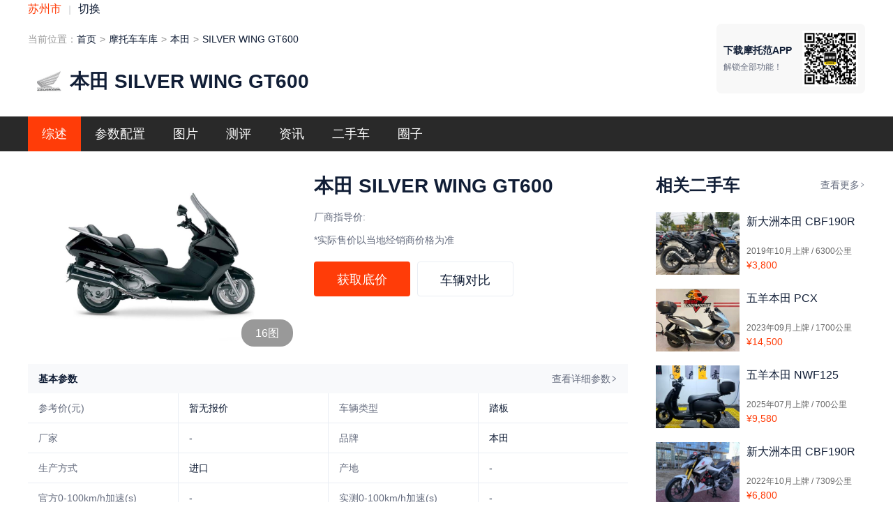

--- FILE ---
content_type: text/html; charset=utf-8
request_url: https://www.58moto.com/good/4808.html
body_size: 20938
content:
<!DOCTYPE html><html><head><link rel="stylesheet" type="text/css" href="/font/iconfont/iconfont.css"/><link rel="stylesheet" type="text/css" href="/font/CAI978/caifont.css"/><link rel="stylesheet" type="text/css" href="/css/normalize.css?t=1/18/2026"/><meta name="mobile-agent" content="format=xhtml;url=https://m.58moto.com/garage/detail/4808"/><script src="/u21pn7x6/r8lw5pzu/psk8uqfi_91322"></script><script src="/js/flexibility.js"></script><meta name="viewport" content="width=device-width,minimum-scale=1,initial-scale=1"/><meta charSet="utf-8"/><meta name="applicable-device" content="pc"/><meta name="baidu-site-verification" content="code-iG19kyzpLX"/><title>本田摩托车,SILVER WING GT600报价及图片-摩托范-摩托车官网</title><meta name="robots" content="index,follow"/><meta name="googlebot" content="index,follow"/><meta name="description" content="摩托范，本田摩托车品牌 SILVER WING GT600报价车型图片,全部在售有停售本田摩托车车型"/><meta name="keywords" content="本田摩托车品牌,SILVER WING GT600报价车型图片"/><meta name="next-head-count" content="9"/><link rel="preload" href="/_next/static/3j6uH3vvEsBiKhl_GjKRh/pages/good/%5BgoodId%5D.js" as="script"/><link rel="preload" href="/_next/static/3j6uH3vvEsBiKhl_GjKRh/pages/_app.js" as="script"/><link rel="preload" href="/_next/static/runtime/webpack-4b444dab214c6491079c.js" as="script"/><link rel="preload" href="/_next/static/chunks/commons.50ae2aa50bee7e4da955.js" as="script"/><link rel="preload" href="/_next/static/chunks/styles.8717f89441dff3136bfe.js" as="script"/><link rel="preload" href="/_next/static/runtime/main-e5d34645d639fc531574.js" as="script"/><link rel="preload" href="/_next/static/css/commons.909a2386.chunk.css" as="style"/><link rel="stylesheet" href="/_next/static/css/commons.909a2386.chunk.css"/><link rel="preload" href="/_next/static/css/styles.21176cc0.chunk.css" as="style"/><link rel="stylesheet" href="/_next/static/css/styles.21176cc0.chunk.css"/></head><body><div id="__next"><h1 class="goodId__Title-g79cvm-0 fOzTFo">SILVER WING GT600</h1><div style="padding-bottom:50px" class="layout__ModuleWrapper-sc-10xfiv-1 iaHRMY"><div class="layout__ModuleContainer-sc-10xfiv-2 dJghvz"><div class="GoodHead__TopGuide-sc-14vvxd-0 eXoUBp"><div class="content-l"><div class="layout__ModuleContent-sc-10xfiv-8 switch-area__Content-hw2xsl-0 ZEvyo"><div class="default"><span></span><em>|</em><a>切换</a></div></div><div class="ant-breadcrumb layout__TopBread-sc-10xfiv-14 bTnYYu"><span><span class="ant-breadcrumb-link"><div class="desc">当前位置：</div></span></span><span><a class="ant-breadcrumb-link" href="/">首页</a></span><span class="ant-breadcrumb-separator">&gt;</span><span><a class="ant-breadcrumb-link" href="/conditions/1-1--0--0-0--------.html">摩托车车库</a></span><span class="ant-breadcrumb-separator">&gt;</span><span><a class="ant-breadcrumb-link" href="/brand/A-470.html">本田</a></span><span class="ant-breadcrumb-separator">&gt;</span><span><span class="ant-breadcrumb-link">SILVER WING GT600</span></span></div><div class="GoodHead__TopBar-sc-14vvxd-1 kcPYPT"><div class="logo"><img src="https://imgs.emotofine.com/nowater/20250704/20250704173450_v46s.jpeg!official300?_180_180" alt="本田"/></div><div class="name ellipsis" title="本田 SILVER WING GT600">本田<!-- --> <!-- -->SILVER WING GT600</div></div></div><div class="qrcode"><div class="l-content"><div class="info">下载摩托范APP</div><div class="info-2">解锁全部功能！</div></div><img src="/images/qrcode2.png" alt="摩托范APP"/></div></div></div><div><div class=""><div class="layout__ModuleWrapper-sc-10xfiv-1 Nav__Wrapper-sc-15jlict-0 iwXneE"><div class="layout__ModuleContainer-sc-10xfiv-2 layout__ModuleFlexContainer-sc-10xfiv-3 fPmust"><a href="/good/4808.html"><div class="Nav__NavItem-sc-15jlict-1 ePzmoi active">综述</div></a><a href="/good/4808/configuration.html"><div class="Nav__NavItem-sc-15jlict-1 ePzmoi">参数配置</div></a><a href="/good/4808/pic.html"><div class="Nav__NavItem-sc-15jlict-1 ePzmoi">图片</div></a><a href="/good/4808/evaluation.html"><div class="Nav__NavItem-sc-15jlict-1 ePzmoi">测评</div></a><a href="/good/4808/news.html"><div class="Nav__NavItem-sc-15jlict-1 ePzmoi">资讯</div></a><a href="/used-car/index.html?goodsId=4808"><div class="Nav__NavItem-sc-15jlict-1 ePzmoi">二手车</div></a><a href="/circle/4808/index.html?from=goods"><div class="Nav__NavItem-sc-15jlict-1 ePzmoi">圈子</div></a></div></div></div></div><div class="layout__ModuleContainer-sc-10xfiv-2 layout__ModuleFlexContainer-sc-10xfiv-3 fPmust"><div class="layout__ContainerLeft-sc-10xfiv-4 hOGVVU"><div class="BasicInfo__GoodsBasic-m2qg54-1 rSHLU"><a class="pic" href="/good/4808/pic.html" target="_blank" rel="noreferrer"><img src="https://imgs.58moto.com/carport/20200807/20200807152117_f694.jpg!nowater?_1242_1242" alt="本田 SILVER WING GT600" title="本田 SILVER WING GT600"/><div class="pic-num">16<!-- -->图</div></a><div class="r-content"><div class="good-title">本田 SILVER WING GT600</div><div class="price-info"><span>厂商指导价:</span><em><i></i></em></div><div class="tip-info">*实际售价以当地经销商价格为准</div><div class="btns-info"><button>获取底价</button><button>车辆对比</button></div></div></div><table class="BasicInfo__TableWrapper-m2qg54-0 fXWXAS"><thead><tr><td colSpan="4" class="header"><div class="d-flex"><span>基本参数</span><a href="/good/4808/configuration.html">查看详细参数 <span role="img" aria-label="right" style="font-size:10px" class="anticon anticon-right"><svg viewBox="64 64 896 896" focusable="false" data-icon="right" width="1em" height="1em" fill="currentColor" aria-hidden="true"><path d="M765.7 486.8L314.9 134.7A7.97 7.97 0 00302 141v77.3c0 4.9 2.3 9.6 6.1 12.6l360 281.1-360 281.1c-3.9 3-6.1 7.7-6.1 12.6V883c0 6.7 7.7 10.4 12.9 6.3l450.8-352.1a31.96 31.96 0 000-50.4z"></path></svg></span></a></div></td></tr></thead><tbody><tr><td class="label">参考价(元)</td><td class="value">暂无报价</td><td class="label">车辆类型</td><td class="value">踏板</td></tr><tr><td class="label">厂家</td><td class="value">-</td><td class="label">品牌</td><td class="value">本田</td></tr><tr><td class="label">生产方式</td><td class="value">进口</td><td class="label">产地</td><td class="value">-</td></tr><tr><td class="label">官方0-100km/h加速(s)</td><td class="value">-</td><td class="label">实测0-100km/h加速(s)</td><td class="value">-</td></tr><tr><td class="label">最高车速(km/h)</td><td class="value">-</td><td class="label">整车质保</td><td class="value">-</td></tr><tr><td class="label">驾照政策</td><td class="value">E证</td></tr></tbody></table><div class="ant-tabs ant-tabs-top CarList__TabWrap-sc-12825ov-0 bxlFyS"><div role="tablist" class="ant-tabs-nav"><div class="ant-tabs-nav-wrap"><div class="ant-tabs-nav-list" style="transform:translate(0px, 0px)"><div class="ant-tabs-tab ant-tabs-tab-active"><div role="tab" aria-selected="true" class="ant-tabs-tab-btn" tabindex="0">全部在售</div></div><div class="ant-tabs-tab"><div role="tab" aria-selected="false" class="ant-tabs-tab-btn" tabindex="0">停售</div></div><div class="ant-tabs-ink-bar ant-tabs-ink-bar-animated"></div></div></div><div class="ant-tabs-nav-operations ant-tabs-nav-operations-hidden"><button type="button" class="ant-tabs-nav-more" style="visibility:hidden;order:1" tabindex="-1" aria-hidden="true" aria-haspopup="listbox" aria-controls="null-more-popup" id="null-more" aria-expanded="false"><span role="img" aria-label="ellipsis" class="anticon anticon-ellipsis"><svg viewBox="64 64 896 896" focusable="false" data-icon="ellipsis" width="1em" height="1em" fill="currentColor" aria-hidden="true"><path d="M176 511a56 56 0 10112 0 56 56 0 10-112 0zm280 0a56 56 0 10112 0 56 56 0 10-112 0zm280 0a56 56 0 10112 0 56 56 0 10-112 0z"></path></svg></span></button></div></div><div class="ant-tabs-content-holder"><div class="ant-tabs-content ant-tabs-content-top"><div role="tabpanel" tabindex="0" aria-hidden="false" class="ant-tabs-tabpane ant-tabs-tabpane-active"></div><div role="tabpanel" tabindex="-1" aria-hidden="true" style="display:none" class="ant-tabs-tabpane"></div></div></div></div><div class="layout__EmptyWrapper-sc-10xfiv-6 bubKas"><div class="ant-empty"><div class="ant-empty-image"><svg class="ant-empty-img-default" width="184" height="152" viewBox="0 0 184 152" xmlns="http://www.w3.org/2000/svg"><g fill="none" fill-rule="evenodd"><g transform="translate(24 31.67)"><ellipse class="ant-empty-img-default-ellipse" cx="67.797" cy="106.89" rx="67.797" ry="12.668"></ellipse><path class="ant-empty-img-default-path-1" d="M122.034 69.674L98.109 40.229c-1.148-1.386-2.826-2.225-4.593-2.225h-51.44c-1.766 0-3.444.839-4.592 2.225L13.56 69.674v15.383h108.475V69.674z"></path><path class="ant-empty-img-default-path-2" d="M101.537 86.214L80.63 61.102c-1.001-1.207-2.507-1.867-4.048-1.867H31.724c-1.54 0-3.047.66-4.048 1.867L6.769 86.214v13.792h94.768V86.214z" transform="translate(13.56)"></path><path class="ant-empty-img-default-path-3" d="M33.83 0h67.933a4 4 0 0 1 4 4v93.344a4 4 0 0 1-4 4H33.83a4 4 0 0 1-4-4V4a4 4 0 0 1 4-4z"></path><path class="ant-empty-img-default-path-4" d="M42.678 9.953h50.237a2 2 0 0 1 2 2V36.91a2 2 0 0 1-2 2H42.678a2 2 0 0 1-2-2V11.953a2 2 0 0 1 2-2zM42.94 49.767h49.713a2.262 2.262 0 1 1 0 4.524H42.94a2.262 2.262 0 0 1 0-4.524zM42.94 61.53h49.713a2.262 2.262 0 1 1 0 4.525H42.94a2.262 2.262 0 0 1 0-4.525zM121.813 105.032c-.775 3.071-3.497 5.36-6.735 5.36H20.515c-3.238 0-5.96-2.29-6.734-5.36a7.309 7.309 0 0 1-.222-1.79V69.675h26.318c2.907 0 5.25 2.448 5.25 5.42v.04c0 2.971 2.37 5.37 5.277 5.37h34.785c2.907 0 5.277-2.421 5.277-5.393V75.1c0-2.972 2.343-5.426 5.25-5.426h26.318v33.569c0 .617-.077 1.216-.221 1.789z"></path></g><path class="ant-empty-img-default-path-5" d="M149.121 33.292l-6.83 2.65a1 1 0 0 1-1.317-1.23l1.937-6.207c-2.589-2.944-4.109-6.534-4.109-10.408C138.802 8.102 148.92 0 161.402 0 173.881 0 184 8.102 184 18.097c0 9.995-10.118 18.097-22.599 18.097-4.528 0-8.744-1.066-12.28-2.902z"></path><g class="ant-empty-img-default-g" transform="translate(149.65 15.383)"><ellipse cx="20.654" cy="3.167" rx="2.849" ry="2.815"></ellipse><path d="M5.698 5.63H0L2.898.704zM9.259.704h4.985V5.63H9.259z"></path></g></g></svg></div><div class="ant-empty-description">暂无经销商</div></div></div><div class="OtherLists__Content-sc-4r5uuv-0 iSOaJv"><div class="layout__ModuleTitle-sc-10xfiv-7 gSQIhd"><div class="title"><span>本田 SILVER WING GT600<!-- --> 文章</span></div><a class="more" href="/good/4808/news.html" target="_blank">查看更多<span role="img" aria-label="right" style="font-size:8px" class="anticon anticon-right"><svg viewBox="64 64 896 896" focusable="false" data-icon="right" width="1em" height="1em" fill="currentColor" aria-hidden="true"><path d="M765.7 486.8L314.9 134.7A7.97 7.97 0 00302 141v77.3c0 4.9 2.3 9.6 6.1 12.6l360 281.1-360 281.1c-3.9 3-6.1 7.7-6.1 12.6V883c0 6.7 7.7 10.4 12.9 6.3l450.8-352.1a31.96 31.96 0 000-50.4z"></path></svg></span></a></div><div class="OtherLists__ArticleList-sc-4r5uuv-1 coGyjR"></div><div class="layout__ModuleTitle-sc-10xfiv-7 gSQIhd"><div class="title"><span>本田 SILVER WING GT600<!-- --> 视频</span></div><a class="more" href="/news/115/1.html" target="_blank">查看更多<span role="img" aria-label="right" style="font-size:8px" class="anticon anticon-right"><svg viewBox="64 64 896 896" focusable="false" data-icon="right" width="1em" height="1em" fill="currentColor" aria-hidden="true"><path d="M765.7 486.8L314.9 134.7A7.97 7.97 0 00302 141v77.3c0 4.9 2.3 9.6 6.1 12.6l360 281.1-360 281.1c-3.9 3-6.1 7.7-6.1 12.6V883c0 6.7 7.7 10.4 12.9 6.3l450.8-352.1a31.96 31.96 0 000-50.4z"></path></svg></span></a></div><div class="OtherLists__VideoList-sc-4r5uuv-2 fARmnL"><div class="video-item__ListItem-sc-1wggf6g-0 beWIF video-item"><a class="img" target="_blank" href="https://vod.58moto.com/sv/3caddeb6-1881d9ac050/3caddeb6-1881d9ac050.mp4?auth_key=1768729206-3dcf4175642a437d94db30fdc89a6556-0-b5d06f197726649793386e5025c90fae"><span class="" style="display:inline-block"></span><div class="icon-play"></div></a><div class="right"><a target="_blank" href="/article/114/8874163.html" class="item"><div class="title ellipsis2"></div></a><div class="info"><span>3<!-- -->赞</span></div></div></div></div></div><div class="CarPraise__Content-sc-12paz0k-0 cFyWdI"><div class="layout__ModuleTitle-sc-10xfiv-7 gSQIhd"><div class="title"><span>本田 SILVER WING GT600<!-- --> 口碑</span></div><a class="more">查看更多<span role="img" aria-label="right" style="font-size:8px" class="anticon anticon-right"><svg viewBox="64 64 896 896" focusable="false" data-icon="right" width="1em" height="1em" fill="currentColor" aria-hidden="true"><path d="M765.7 486.8L314.9 134.7A7.97 7.97 0 00302 141v77.3c0 4.9 2.3 9.6 6.1 12.6l360 281.1-360 281.1c-3.9 3-6.1 7.7-6.1 12.6V883c0 6.7 7.7 10.4 12.9 6.3l450.8-352.1a31.96 31.96 0 000-50.4z"></path></svg></span></a></div><div class="layout__ModuleContent-sc-10xfiv-8 CarPraise__PraiseContent-sc-12paz0k-1 fANJSJ"><div class="score-content"><div class="con-l"><span class="point"><strong>8.0</strong>分</span><div class="join"><div class="join-num">0<!-- -->人参与</div><ul class="ant-rate ant-rate-disabled star-num" tabindex="-1" role="radiogroup"><li class="ant-rate-star ant-rate-star-full"><div role="radio" aria-checked="true" aria-posinset="1" aria-setsize="5" tabindex="-1"><div class="ant-rate-star-first"><span role="img" aria-label="star" class="anticon anticon-star"><svg viewBox="64 64 896 896" focusable="false" data-icon="star" width="1em" height="1em" fill="currentColor" aria-hidden="true"><path d="M908.1 353.1l-253.9-36.9L540.7 86.1c-3.1-6.3-8.2-11.4-14.5-14.5-15.8-7.8-35-1.3-42.9 14.5L369.8 316.2l-253.9 36.9c-7 1-13.4 4.3-18.3 9.3a32.05 32.05 0 00.6 45.3l183.7 179.1-43.4 252.9a31.95 31.95 0 0046.4 33.7L512 754l227.1 119.4c6.2 3.3 13.4 4.4 20.3 3.2 17.4-3 29.1-19.5 26.1-36.9l-43.4-252.9 183.7-179.1c5-4.9 8.3-11.3 9.3-18.3 2.7-17.5-9.5-33.7-27-36.3z"></path></svg></span></div><div class="ant-rate-star-second"><span role="img" aria-label="star" class="anticon anticon-star"><svg viewBox="64 64 896 896" focusable="false" data-icon="star" width="1em" height="1em" fill="currentColor" aria-hidden="true"><path d="M908.1 353.1l-253.9-36.9L540.7 86.1c-3.1-6.3-8.2-11.4-14.5-14.5-15.8-7.8-35-1.3-42.9 14.5L369.8 316.2l-253.9 36.9c-7 1-13.4 4.3-18.3 9.3a32.05 32.05 0 00.6 45.3l183.7 179.1-43.4 252.9a31.95 31.95 0 0046.4 33.7L512 754l227.1 119.4c6.2 3.3 13.4 4.4 20.3 3.2 17.4-3 29.1-19.5 26.1-36.9l-43.4-252.9 183.7-179.1c5-4.9 8.3-11.3 9.3-18.3 2.7-17.5-9.5-33.7-27-36.3z"></path></svg></span></div></div></li><li class="ant-rate-star ant-rate-star-full"><div role="radio" aria-checked="true" aria-posinset="2" aria-setsize="5" tabindex="-1"><div class="ant-rate-star-first"><span role="img" aria-label="star" class="anticon anticon-star"><svg viewBox="64 64 896 896" focusable="false" data-icon="star" width="1em" height="1em" fill="currentColor" aria-hidden="true"><path d="M908.1 353.1l-253.9-36.9L540.7 86.1c-3.1-6.3-8.2-11.4-14.5-14.5-15.8-7.8-35-1.3-42.9 14.5L369.8 316.2l-253.9 36.9c-7 1-13.4 4.3-18.3 9.3a32.05 32.05 0 00.6 45.3l183.7 179.1-43.4 252.9a31.95 31.95 0 0046.4 33.7L512 754l227.1 119.4c6.2 3.3 13.4 4.4 20.3 3.2 17.4-3 29.1-19.5 26.1-36.9l-43.4-252.9 183.7-179.1c5-4.9 8.3-11.3 9.3-18.3 2.7-17.5-9.5-33.7-27-36.3z"></path></svg></span></div><div class="ant-rate-star-second"><span role="img" aria-label="star" class="anticon anticon-star"><svg viewBox="64 64 896 896" focusable="false" data-icon="star" width="1em" height="1em" fill="currentColor" aria-hidden="true"><path d="M908.1 353.1l-253.9-36.9L540.7 86.1c-3.1-6.3-8.2-11.4-14.5-14.5-15.8-7.8-35-1.3-42.9 14.5L369.8 316.2l-253.9 36.9c-7 1-13.4 4.3-18.3 9.3a32.05 32.05 0 00.6 45.3l183.7 179.1-43.4 252.9a31.95 31.95 0 0046.4 33.7L512 754l227.1 119.4c6.2 3.3 13.4 4.4 20.3 3.2 17.4-3 29.1-19.5 26.1-36.9l-43.4-252.9 183.7-179.1c5-4.9 8.3-11.3 9.3-18.3 2.7-17.5-9.5-33.7-27-36.3z"></path></svg></span></div></div></li><li class="ant-rate-star ant-rate-star-full"><div role="radio" aria-checked="true" aria-posinset="3" aria-setsize="5" tabindex="-1"><div class="ant-rate-star-first"><span role="img" aria-label="star" class="anticon anticon-star"><svg viewBox="64 64 896 896" focusable="false" data-icon="star" width="1em" height="1em" fill="currentColor" aria-hidden="true"><path d="M908.1 353.1l-253.9-36.9L540.7 86.1c-3.1-6.3-8.2-11.4-14.5-14.5-15.8-7.8-35-1.3-42.9 14.5L369.8 316.2l-253.9 36.9c-7 1-13.4 4.3-18.3 9.3a32.05 32.05 0 00.6 45.3l183.7 179.1-43.4 252.9a31.95 31.95 0 0046.4 33.7L512 754l227.1 119.4c6.2 3.3 13.4 4.4 20.3 3.2 17.4-3 29.1-19.5 26.1-36.9l-43.4-252.9 183.7-179.1c5-4.9 8.3-11.3 9.3-18.3 2.7-17.5-9.5-33.7-27-36.3z"></path></svg></span></div><div class="ant-rate-star-second"><span role="img" aria-label="star" class="anticon anticon-star"><svg viewBox="64 64 896 896" focusable="false" data-icon="star" width="1em" height="1em" fill="currentColor" aria-hidden="true"><path d="M908.1 353.1l-253.9-36.9L540.7 86.1c-3.1-6.3-8.2-11.4-14.5-14.5-15.8-7.8-35-1.3-42.9 14.5L369.8 316.2l-253.9 36.9c-7 1-13.4 4.3-18.3 9.3a32.05 32.05 0 00.6 45.3l183.7 179.1-43.4 252.9a31.95 31.95 0 0046.4 33.7L512 754l227.1 119.4c6.2 3.3 13.4 4.4 20.3 3.2 17.4-3 29.1-19.5 26.1-36.9l-43.4-252.9 183.7-179.1c5-4.9 8.3-11.3 9.3-18.3 2.7-17.5-9.5-33.7-27-36.3z"></path></svg></span></div></div></li><li class="ant-rate-star ant-rate-star-full"><div role="radio" aria-checked="true" aria-posinset="4" aria-setsize="5" tabindex="-1"><div class="ant-rate-star-first"><span role="img" aria-label="star" class="anticon anticon-star"><svg viewBox="64 64 896 896" focusable="false" data-icon="star" width="1em" height="1em" fill="currentColor" aria-hidden="true"><path d="M908.1 353.1l-253.9-36.9L540.7 86.1c-3.1-6.3-8.2-11.4-14.5-14.5-15.8-7.8-35-1.3-42.9 14.5L369.8 316.2l-253.9 36.9c-7 1-13.4 4.3-18.3 9.3a32.05 32.05 0 00.6 45.3l183.7 179.1-43.4 252.9a31.95 31.95 0 0046.4 33.7L512 754l227.1 119.4c6.2 3.3 13.4 4.4 20.3 3.2 17.4-3 29.1-19.5 26.1-36.9l-43.4-252.9 183.7-179.1c5-4.9 8.3-11.3 9.3-18.3 2.7-17.5-9.5-33.7-27-36.3z"></path></svg></span></div><div class="ant-rate-star-second"><span role="img" aria-label="star" class="anticon anticon-star"><svg viewBox="64 64 896 896" focusable="false" data-icon="star" width="1em" height="1em" fill="currentColor" aria-hidden="true"><path d="M908.1 353.1l-253.9-36.9L540.7 86.1c-3.1-6.3-8.2-11.4-14.5-14.5-15.8-7.8-35-1.3-42.9 14.5L369.8 316.2l-253.9 36.9c-7 1-13.4 4.3-18.3 9.3a32.05 32.05 0 00.6 45.3l183.7 179.1-43.4 252.9a31.95 31.95 0 0046.4 33.7L512 754l227.1 119.4c6.2 3.3 13.4 4.4 20.3 3.2 17.4-3 29.1-19.5 26.1-36.9l-43.4-252.9 183.7-179.1c5-4.9 8.3-11.3 9.3-18.3 2.7-17.5-9.5-33.7-27-36.3z"></path></svg></span></div></div></li><li class="ant-rate-star ant-rate-star-zero"><div role="radio" aria-checked="false" aria-posinset="5" aria-setsize="5" tabindex="-1"><div class="ant-rate-star-first"><span role="img" aria-label="star" class="anticon anticon-star"><svg viewBox="64 64 896 896" focusable="false" data-icon="star" width="1em" height="1em" fill="currentColor" aria-hidden="true"><path d="M908.1 353.1l-253.9-36.9L540.7 86.1c-3.1-6.3-8.2-11.4-14.5-14.5-15.8-7.8-35-1.3-42.9 14.5L369.8 316.2l-253.9 36.9c-7 1-13.4 4.3-18.3 9.3a32.05 32.05 0 00.6 45.3l183.7 179.1-43.4 252.9a31.95 31.95 0 0046.4 33.7L512 754l227.1 119.4c6.2 3.3 13.4 4.4 20.3 3.2 17.4-3 29.1-19.5 26.1-36.9l-43.4-252.9 183.7-179.1c5-4.9 8.3-11.3 9.3-18.3 2.7-17.5-9.5-33.7-27-36.3z"></path></svg></span></div><div class="ant-rate-star-second"><span role="img" aria-label="star" class="anticon anticon-star"><svg viewBox="64 64 896 896" focusable="false" data-icon="star" width="1em" height="1em" fill="currentColor" aria-hidden="true"><path d="M908.1 353.1l-253.9-36.9L540.7 86.1c-3.1-6.3-8.2-11.4-14.5-14.5-15.8-7.8-35-1.3-42.9 14.5L369.8 316.2l-253.9 36.9c-7 1-13.4 4.3-18.3 9.3a32.05 32.05 0 00.6 45.3l183.7 179.1-43.4 252.9a31.95 31.95 0 0046.4 33.7L512 754l227.1 119.4c6.2 3.3 13.4 4.4 20.3 3.2 17.4-3 29.1-19.5 26.1-36.9l-43.4-252.9 183.7-179.1c5-4.9 8.3-11.3 9.3-18.3 2.7-17.5-9.5-33.7-27-36.3z"></path></svg></span></div></div></li></ul></div></div><div class="con-r"></div></div><div class="score-list"></div></div></div></div><div class="layout__ContainerRight-sc-10xfiv-5 kZWbgi"><div class="RelatedUsedcar__Wrapper-hejty-0 gQdVDa"><div class="title">相关二手车</div><a class="seemore" href="/used-car/list/1-1-0-0-0-0-470.html" target="_blank" rel="noreferrer">查看更多<span role="img" aria-label="right" style="font-size:8px" class="anticon anticon-right"><svg viewBox="64 64 896 896" focusable="false" data-icon="right" width="1em" height="1em" fill="currentColor" aria-hidden="true"><path d="M765.7 486.8L314.9 134.7A7.97 7.97 0 00302 141v77.3c0 4.9 2.3 9.6 6.1 12.6l360 281.1-360 281.1c-3.9 3-6.1 7.7-6.1 12.6V883c0 6.7 7.7 10.4 12.9 6.3l450.8-352.1a31.96 31.96 0 000-50.4z"></path></svg></span></a><a class="list" href="/used-car/1773172" target="_blank" rel="noreferrer"><span class="listImg" style="display:inline-block"></span><div class="listContent"><div class="title-content ellipsis2">新大洲本田 CBF190R</div><div class="description"><span>2019年10月<!-- -->上牌 / </span><span>6300<!-- -->公里</span></div><div class="price">¥3,800</div></div></a><a class="list" href="/used-car/2417455" target="_blank" rel="noreferrer"><span class="listImg" style="display:inline-block"></span><div class="listContent"><div class="title-content ellipsis2">五羊本田 PCX</div><div class="description"><span>2023年09月<!-- -->上牌 / </span><span>1700<!-- -->公里</span></div><div class="price">¥14,500</div></div></a><a class="list" href="/used-car/2380434" target="_blank" rel="noreferrer"><span class="listImg" style="display:inline-block"></span><div class="listContent"><div class="title-content ellipsis2">五羊本田 NWF125</div><div class="description"><span>2025年07月<!-- -->上牌 / </span><span>700<!-- -->公里</span></div><div class="price">¥9,580</div></div></a><a class="list" href="/used-car/2422731" target="_blank" rel="noreferrer"><span class="listImg" style="display:inline-block"></span><div class="listContent"><div class="title-content ellipsis2">新大洲本田 CBF190R</div><div class="description"><span>2022年10月<!-- -->上牌 / </span><span>7309<!-- -->公里</span></div><div class="price">¥6,800</div></div></a><a class="list" href="/used-car/2312579" target="_blank" rel="noreferrer"><span class="listImg" style="display:inline-block"></span><div class="listContent"><div class="title-content ellipsis2">新大洲本田 CBF190R</div><div class="description"><span>2020年09月<!-- -->上牌 / </span><span>21000<!-- -->公里</span></div><div class="price">¥4,800</div></div></a><a class="list" href="/used-car/2424597" target="_blank" rel="noreferrer"><span class="listImg" style="display:inline-block"></span><div class="listContent"><div class="title-content ellipsis2">五羊本田 CB190R 暴锋眼</div><div class="description"><span>2022年06月<!-- -->上牌 / </span><span>12495<!-- -->公里</span></div><div class="price">¥6,500</div></div></a><a class="list" href="/used-car/2285312" target="_blank" rel="noreferrer"><span class="listImg" style="display:inline-block"></span><div class="listContent"><div class="title-content ellipsis2">五羊本田 CB190R 暴锋眼</div><div class="description"><span>2021年08月<!-- -->上牌 / </span><span>41675<!-- -->公里</span></div><div class="price">¥3,000</div></div></a><a class="list" href="/used-car/2026007" target="_blank" rel="noreferrer"><span class="listImg" style="display:inline-block"></span><div class="listContent"><div class="title-content ellipsis2">五羊本田 CB190R 暴锋眼</div><div class="description"><span>2020年06月<!-- -->上牌 / </span><span>890<!-- -->公里</span></div><div class="price">¥5,900</div></div></a></div><div class="RelateGoods__Wrapper-ejwd5s-0 bLWqEV"><div class="title">相关车型</div><div class="list"><a href="/good/5743.html" target="_blank" class="layout__GoodItem-sc-10xfiv-11 eWjDLa good"><div class="img-wrapper"><span class="" style="display:inline-block"></span></div><div class="name ellipsis" title="本田 X-ADV 750">本田<!-- --> <!-- -->X-ADV 750</div><div class="price ellipsis" title="¥129,800">¥129,800</div><div class="btns-info"><button>获取底价</button></div></a><a href="/good/5651.html" target="_blank" class="layout__GoodItem-sc-10xfiv-11 eWjDLa good"><div class="img-wrapper"><span class="" style="display:inline-block"></span></div><div class="name ellipsis" title="雅马哈 TMAX">雅马哈<!-- --> <!-- -->TMAX</div><div class="price ellipsis" title="¥139,800">¥139,800</div><div class="btns-info"><button>获取底价</button></div></a><a href="/good/5724.html" target="_blank" class="layout__GoodItem-sc-10xfiv-11 eWjDLa good"><div class="img-wrapper"><span class="" style="display:inline-block"></span></div><div class="name ellipsis" title="宝马 C 650GT">宝马<!-- --> <!-- -->C 650GT</div><div class="price ellipsis" title=""></div><div class="btns-info"><button>获取底价</button></div></a><a href="/good/2582.html" target="_blank" class="layout__GoodItem-sc-10xfiv-11 eWjDLa good"><div class="img-wrapper"><span class="" style="display:inline-block"></span></div><div class="name ellipsis" title="阿普利亚 SRV 850">阿普利亚<!-- --> <!-- -->SRV 850</div><div class="price ellipsis" title=""></div><div class="btns-info"><button>获取底价</button></div></a><a href="/good/5538.html" target="_blank" class="layout__GoodItem-sc-10xfiv-11 eWjDLa good"><div class="img-wrapper"><span class="" style="display:inline-block"></span></div><div class="name ellipsis" title="宝马 C 650 Sport">宝马<!-- --> <!-- -->C 650 Sport</div><div class="price ellipsis" title="¥138,700">¥138,700</div><div class="btns-info"><button>获取底价</button></div></a><a href="/good/16952.html" target="_blank" class="layout__GoodItem-sc-10xfiv-11 eWjDLa good"><div class="img-wrapper"><span class="" style="display:inline-block"></span></div><div class="name ellipsis" title="光阳 AK550">光阳<!-- --> <!-- -->AK550</div><div class="price ellipsis" title="¥88,800-89,800">¥88,800-89,800</div><div class="btns-info"><button>获取底价</button></div></a></div></div></div></div></div><div class="layout__ModuleWrapper-sc-10xfiv-1 iaHRMY"><div style="padding-bottom:30px" class="layout__ModuleContainer-sc-10xfiv-2 dJghvz"><div><br/><div class="Footer__Title-sc-1cgzkfj-0 tRqzX"><span>友情链接</span></div><div class="Footer__ListWrapper-sc-1cgzkfj-1 fdGccT"><div class="list"><div class="item"><span class="separate">|</span><a target="_blank" href="http://www.qjmotor.com/">QJMOTOR</a></div><div class="item"><span class="separate">|</span><a target="_blank" href="http://www.kawasaki-motors.cn/kawasakimotors/">川崎</a></div><div class="item"><span class="separate">|</span><a target="_blank" href="http://www.cfmoto.com/">春风</a></div><div class="item"><span class="separate">|</span><a target="_blank" href="http://china.benelli.com/">贝纳利</a></div><div class="item"><span class="separate">|</span><a target="_blank" href="http://www.yamaha-motor.com.cn/mc/">雅马哈</a></div><div class="item"><span class="separate">|</span><a target="_blank" href="http://www.aprilia.com/hk_ZH/">阿普利亚</a></div><div class="item"><span class="separate">|</span><a target="_blank" href="http://www.suzuki-china.com/">铃木</a></div><div class="item"><span class="separate">|</span><a target="_blank" href="http://www.haojue.com/">豪爵</a></div><div class="item"><span class="separate">|</span><a target="_blank" href="http://shop.haojue.com/">豪爵商城</a></div><div class="item"><span class="separate">|</span><a target="_blank" href="http://www.honda.com.cn/motor/">本田中国</a></div><div class="item"><span class="separate">|</span><a target="_blank" href="http://www.bmw-motorrad.com.cn/cn/zh/start.html ">宝马</a></div><div class="item"><span class="separate">|</span><a target="_blank" href="http://www.honda-sundiro.com/">新大洲本田</a></div><div class="item"><span class="separate">|</span><a target="_blank" href="http://www.wuyang-honda.com/">五羊本田</a></div><div class="item"><span class="separate">|</span><a target="_blank" href="http://www.ducatichina.cn/">杜卡迪</a></div><div class="item"><span class="separate">|</span><a target="_blank" href="http://www.piaggio.com.cn">宗申阿普利亚</a></div><div class="item"><span class="separate">|</span><a target="_blank" href="http://www.bendamotor.cn/">奔达</a></div><div class="item"><span class="separate">|</span><a target="_blank" href="http://www.harley-davidson.cn/cn/zh/index.html">哈雷戴维森</a></div><div class="item"><span class="separate">|</span><a target="_blank" href="http://www.ktm.com/zh-cn.html">KTM</a></div><div class="item"><span class="separate">|</span><a target="_blank" href="http://www.vogemotor.com/home">无极</a></div><div class="item"><span class="separate">|</span><a target="_blank" href="http://www.loncinindustries.com/ ">隆鑫</a></div><div class="item"><span class="separate">|</span><a target="_blank" href="http://www.lifan.com/">力帆</a></div><div class="item"><span class="separate">|</span><a target="_blank" href="http://www.cimamotor.com/ ">中国国际摩托车博览会</a></div><div class="item"><span class="separate">|</span><a target="_blank" href="http://www.newmotor.com.cn/">牛摩网</a></div><div class="item"><span class="separate">|</span><a target="_blank" href="http://www.wstandard.com/">W-STANDARD</a></div><div class="item"><span class="separate">|</span><a target="_blank" href="http://www.gaokin.com/">高金</a></div></div></div></div><div class="Footer__Copyright-sc-1cgzkfj-2 dSDWoQ">Copyright © 2017-<!-- -->2026<!-- --> 版权所有 苏州摩多多信息科技有限公司<!-- --> <a href="https://beian.miit.gov.cn/" target="_blank" style="color:#999" rel="noreferrer">苏ICP备18069379号</a><a style="color:#999" href="/images/business_license.png" target="_blank"> <!-- -->网络文化经营许可证 苏网文（2024）4714-236号</a><p><a href="/images/ds.png" target="_blank" style="color:#999" rel="noreferrer">广播电视节目制作经营许可证 |</a> <a href="/images/dx.png" target="_blank" style="color:#999" rel="noreferrer">增值电信业务经营许可证 |</a> <a href="https://www.12377.cn/" target="_blank" style="color:#999" rel="noreferrer">网站违法和不良信息举报中心</a> <!-- -->| 举报电话：0512-62879053 | 举报邮箱：jubao@mddmoto.com</p></div></div></div><div class="ant-back-top BackTop__BackTopWrapper-u9uvy8-0 kluRSi"></div></div><style data-styled="" data-styled-version="5.0.1">.iaHRMY{position:relative;margin:0;padding:0;min-width:1200px;overflow:hidden;}
data-styled.g2[id="layout__ModuleWrapper-sc-10xfiv-1"]{content:"iaHRMY,"}
.dJghvz{position:relative;margin:0 auto;width:1200px;box-sizing:border-box;}
data-styled.g3[id="layout__ModuleContainer-sc-10xfiv-2"]{content:"dJghvz,"}
.fPmust{position:relative;margin:0 auto;width:1200px;box-sizing:border-box;display:-webkit-box;display:-webkit-flex;display:-ms-flexbox;display:flex;}
data-styled.g4[id="layout__ModuleFlexContainer-sc-10xfiv-3"]{content:"fPmust,"}
.hOGVVU{-webkit-flex:1;-ms-flex:1;flex:1;overflow:hidden;}
data-styled.g5[id="layout__ContainerLeft-sc-10xfiv-4"]{content:"hOGVVU,"}
.kZWbgi{margin-left:40px;width:300px;}
.kZWbgi img{max-width:100%;vertical-align:top;}
data-styled.g6[id="layout__ContainerRight-sc-10xfiv-5"]{content:"kZWbgi,"}
.bubKas{margin-top:50px;display:-webkit-box;display:-webkit-flex;display:-ms-flexbox;display:flex;-webkit-box-pack:center;-webkit-justify-content:center;-ms-flex-pack:center;justify-content:center;-webkit-align-items:center;-webkit-box-align:center;-ms-flex-align:center;align-items:center;height:calc(100vh - 350px);}
data-styled.g7[id="layout__EmptyWrapper-sc-10xfiv-6"]{content:"bubKas,"}
.gSQIhd{display:-webkit-box;display:-webkit-flex;display:-ms-flexbox;display:flex;-webkit-align-items:center;-webkit-box-align:center;-ms-flex-align:center;align-items:center;-webkit-box-pack:justify;-webkit-justify-content:space-between;-ms-flex-pack:justify;justify-content:space-between;height:60px;border-bottom:4px solid #eaeef4;margin-bottom:20px;}
.gSQIhd .title{display:-webkit-box;display:-webkit-flex;display:-ms-flexbox;display:flex;-webkit-align-items:center;-webkit-box-align:center;-ms-flex-align:center;align-items:center;font-size:22px;color:#111e36;font-weight:500;line-height:30px;}
.gSQIhd .title::before{margin-right:10px;content:'';width:6px;height:22px;background:#ff3c08;}
.gSQIhd .second-title{display:-webkit-box;display:-webkit-flex;display:-ms-flexbox;display:flex;-webkit-align-items:center;-webkit-box-align:center;-ms-flex-align:center;align-items:center;font-size:22px;color:#111e36;font-weight:500;line-height:30px;}
.gSQIhd .child-tabs{display:-webkit-box;display:-webkit-flex;display:-ms-flexbox;display:flex;margin-left:70px;}
.gSQIhd .child-tabs .tab{font-size:16px;font-weight:400;color:#111e36;}
.gSQIhd .child-tabs .tab.active,.gSQIhd .child-tabs .tab:hover{color:#ff3c08;}
.gSQIhd .child-tabs .tab:after{content:'';margin-left:10px;width:1px;height:14px;background:#cbcdd0;margin-right:10px;display:inline-block;vertical-align:middle;}
.gSQIhd .child-tabs .tab:last-child:after{display:none;}
.gSQIhd .more,.gSQIhd a.more{font-size:14px;font-weight:400;color:#666d7f;-webkit-align-items:center;-webkit-box-align:center;-ms-flex-align:center;align-items:center;display:-webkit-box;display:-webkit-flex;display:-ms-flexbox;display:flex;}
.gSQIhd .more:hover,.gSQIhd a.more:hover{color:#ff3c08;}
data-styled.g8[id="layout__ModuleTitle-sc-10xfiv-7"]{content:"gSQIhd,"}
.eWjDLa{display:inline-block;position:relative;margin-left:10px;width:190px;text-align:center;overflow:hidden;cursor:pointer;}
.eWjDLa .img-wrapper{position:relative;width:100%;height:160px;overflow:hidden;}
.eWjDLa .img-wrapper > img{width:100%;height:100%;object-fit:cover;}
.eWjDLa .brand,.eWjDLa .name{font-size:16px;line-height:22px;color:#333;}
.eWjDLa .price{margin-top:5px;font-size:16px;line-height:20px;color:#FF3C08;}
.eWjDLa.status-2 .img-wrapper:after{display:block;content:'即将上市';position:absolute;top:20px;left:0;width:56px;text-align:center;font-size:12px;color:#fff;height:20px;line-height:20px;background-color:#3B53FF;border-radius:2px;z-index:2;}
data-styled.g12[id="layout__GoodItem-sc-10xfiv-11"]{content:"eWjDLa,"}
.bTnYYu{font-size:14px;color:#111e36;margin-top:20px;margin-bottom:20px;}
.bTnYYu .desc{color:#999;display:inline-block;}
.bTnYYu .ant-breadcrumb-separator{margin:0 5px;}
.bTnYYu .ant-breadcrumb-link{color:#111e36;}
.bTnYYu a.ant-breadcrumb-link:hover{color:#de4e47;}
data-styled.g15[id="layout__TopBread-sc-10xfiv-14"]{content:"bTnYYu,"}
.kluRSi.ant-back-top{bottom:80px;}
data-styled.g27[id="BackTop__BackTopWrapper-u9uvy8-0"]{content:"kluRSi,"}
.hCsTpw .ant-modal-content{background:#fff;border:#e0e0e0;box-shadow:0px 0px 6px 0px rgba(150,150,150,0.4);border-radius:10px;}
.hCsTpw .ant-modal-content .ant-modal-close .ant-modal-close-x{width:36px;line-height:36px;}
.hCsTpw .ant-modal-content .ant-modal-close .iconfont{font-size:12px;}
.hCsTpw .ant-modal-content .ant-modal-body{padding:0;}
.hCsTpw .ant-modal-content .top{position:relative;height:118px;border-radius:10px 10px 0px 0px;}
.hCsTpw .ant-modal-content .top .text{position:absolute;top:44px;left:38px;font-size:18px;font-weight:bold;color:#de4e47;line-height:24px;}
.hCsTpw .ant-modal-content .content{padding-bottom:30px;}
.hCsTpw .ant-modal-content .content .qrcode{margin-top:30px;text-align:center;}
.hCsTpw .ant-modal-content .content .qrcode img{width:150px;vertical-align:top;}
.hCsTpw .ant-modal-content .content .hint{margin-top:25px;font-size:16px;color:#333;line-height:26px;text-align:center;}
data-styled.g47[id="AppModal__ModalWrapper-sc-1ljcdk3-0"]{content:"hCsTpw,"}
.bxlFyS.bxlFyS{margin-top:30px;}
.bxlFyS.bxlFyS .ant-tabs-nav{margin-bottom:0;}
.bxlFyS.bxlFyS .ant-tabs-nav::before{border-bottom-width:0;}
.bxlFyS.bxlFyS .ant-tabs-tab{margin-right:60px;font-size:18px;}
.bxlFyS.bxlFyS .ant-tabs-tab-active{font-weight:bold;}
.bxlFyS.bxlFyS .ant-tabs-tab-active .ant-tabs-tab-btn{color:#111e36;}
.bxlFyS.bxlFyS .ant-tabs-tab:hover{color:#111e36;}
.bxlFyS.bxlFyS .ant-tabs-ink-bar{height:4px;background:#ff3c08;}
.bxlFyS.bxlFyS .ant-tabs-content{position:relative;}
.bxlFyS.bxlFyS .ant-tabs-content .ant-tabs-tabpane .title{padding:0 15px;font-size:14px;color:#111e36;height:40px;line-height:40px;background-color:#f8f9fb;font-weight:bold;}
.bxlFyS.bxlFyS .ant-tabs-content .ant-tabs-tabpane .good{padding:15px;border-bottom:1px solid #eaeef4;display:-webkit-box;display:-webkit-flex;display:-ms-flexbox;display:flex;-webkit-align-items:center;-webkit-box-align:center;-ms-flex-align:center;align-items:center;}
.bxlFyS.bxlFyS .ant-tabs-content .ant-tabs-tabpane .good .item{font-size:14px;-webkit-flex:1;-ms-flex:1;flex:1;overflow:hidden;-webkit-flex-shrink:0;-ms-flex-negative:0;flex-shrink:0;}
.bxlFyS.bxlFyS .ant-tabs-content .ant-tabs-tabpane .good .info .name{color:#111e36;}
.bxlFyS.bxlFyS .ant-tabs-content .ant-tabs-tabpane .good .info .detail{color:#666d7f;margin-top:4px;}
.bxlFyS.bxlFyS .ant-tabs-content .ant-tabs-tabpane .good .price{color:#666d7f;}
.bxlFyS.bxlFyS .ant-tabs-content .ant-tabs-tabpane .good .price b{color:#ff3c08;font-weight:normal;}
.bxlFyS.bxlFyS .ant-tabs-content .ant-tabs-tabpane .good .btn{text-align:right;}
.bxlFyS.bxlFyS .ant-tabs-content .ant-tabs-tabpane .good .btn a{display:inline-block;vertical-align:middle;width:76px;height:30px;color:#fff;line-height:30px;text-align:center;background-color:#ff3c08;border-radius:4px;}
.bxlFyS.bxlFyS .ant-tabs-content .ant-tabs-tabpane .good .btn a:nth-of-type(1):hover{background:#ec3605;}
.bxlFyS.bxlFyS .ant-tabs-content .ant-tabs-tabpane .good .btn a:nth-of-type(2){border:1px solid #eaeef4;background:#fff;color:#111e36;margin-left:8px;}
.bxlFyS.bxlFyS .ant-tabs-content .ant-tabs-tabpane .good .btn a:nth-of-type(2):hover{border-color:#ff3c08;color:#ff3c08;}
.bxlFyS.bxlFyS .ant-tabs-content .ant-tabs-tabpane .good .btn a:nth-of-type(3){border:1px solid #eaeef4;background:#fff;color:#111e36;margin-left:8px;}
.bxlFyS.bxlFyS .ant-tabs-content .ant-tabs-tabpane .good .btn a:nth-of-type(3):hover{border-color:#ff3c08;color:#ff3c08;}
.bxlFyS.bxlFyS .ant-tabs-content .ant-tabs-tabpane .good .btn a.has-join{color:#ccc;}
data-styled.g55[id="CarList__TabWrap-sc-12825ov-0"]{content:"bxlFyS,"}
.fXWXAS{margin-top:15px;width:100%;font-size:18px;table-layout:fixed;}
.fXWXAS tbody td{border-bottom:1px solid #eaeef4;}
.fXWXAS tbody td:nth-of-type(n + 2){border-left:1px solid #eaeef4;}
.fXWXAS td{padding:10px 15px;}
.fXWXAS td.header{text-align:left;background-color:#f8f9fb;}
.fXWXAS td.header .d-flex{display:-webkit-box;display:-webkit-flex;display:-ms-flexbox;display:flex;-webkit-box-pack:justify;-webkit-justify-content:space-between;-ms-flex-pack:justify;justify-content:space-between;-webkit-align-items:center;-webkit-box-align:center;-ms-flex-align:center;align-items:center;}
.fXWXAS td.header .d-flex > span{font-size:14px;font-weight:bold;color:#111e36;}
.fXWXAS td.header .d-flex > a{font-size:14px;color:#666d7f;display:-webkit-box;display:-webkit-flex;display:-ms-flexbox;display:flex;-webkit-align-items:center;-webkit-box-align:center;-ms-flex-align:center;align-items:center;}
.fXWXAS td.label{font-size:14px;color:#666d7f;}
.fXWXAS td.value{font-size:14px;color:#111e36;}
data-styled.g56[id="BasicInfo__TableWrapper-m2qg54-0"]{content:"fXWXAS,"}
.rSHLU{display:-webkit-box;display:-webkit-flex;display:-ms-flexbox;display:flex;}
.rSHLU .pic{width:390px;height:260px;margin-right:20px;object-fit:cover;position:relative;}
.rSHLU .pic > img{width:100%;height:100%;object-fit:cover;}
.rSHLU .pic .pic-num{padding:7px 20px;background:rgba(0,0,0,0.4);box-sizing:border-box;border-radius:18px;display:-webkit-box;display:-webkit-flex;display:-ms-flexbox;display:flex;-webkit-align-items:center;-webkit-box-align:center;-ms-flex-align:center;align-items:center;-webkit-box-pack:center;-webkit-justify-content:center;-ms-flex-pack:center;justify-content:center;position:absolute !important;right:10px;bottom:10px;font-size:16px;font-weight:500;color:#ffffff;}
.rSHLU .r-content{overflow:hidden;-webkit-flex:1;-ms-flex:1;flex:1;font-size:14px;color:#666d7f;margin-bottom:40px;}
.rSHLU .r-content .haro-subsidy{width:450px;height:80px;position:relative;margin-top:20px;cursor:pointer;}
.rSHLU .r-content .haro-subsidy > img{width:100%;height:100%;object-fit:cover;}
.rSHLU .r-content .haro-subsidy .description{position:absolute;left:118px;top:0px;height:80px;display:-webkit-box;display:-webkit-flex;display:-ms-flexbox;display:flex;-webkit-flex-direction:column;-ms-flex-direction:column;flex-direction:column;-webkit-box-pack:justify;-webkit-justify-content:space-between;-ms-flex-pack:justify;justify-content:space-between;padding:6px 0 15px;}
.rSHLU .r-content .haro-subsidy .description .top{font-weight:500;color:#ff5c45;font-size:14px;}
.rSHLU .r-content .haro-subsidy .description .top .subsidy-price{font-size:24px;}
.rSHLU .r-content .haro-subsidy .description .botton{font-size:12px;font-weight:400;color:#666d7f;}
.rSHLU .r-content .good-title{font-size:28px;font-weight:600;color:#111e36;line-height:40px;}
.rSHLU .r-content .price-info{margin-top:5px;display:-webkit-box;display:-webkit-flex;display:-ms-flexbox;display:flex;-webkit-align-items:center;-webkit-box-align:center;-ms-flex-align:center;align-items:center;}
.rSHLU .r-content .price-info > span{margin-right:5px;}
.rSHLU .r-content .price-info > em{font-style:normal;color:#ff3c08;font-size:16px;}
.rSHLU .r-content .price-info > em > i{font-size:24px;font-style:normal;margin-left:2px;}
.rSHLU .r-content .tip-info{margin-top:4px;}
.rSHLU .r-content .tags{margin-top:12px;}
.rSHLU .r-content .tags .tag{display:inline-block;background:#eaeef4;border-radius:2px;padding:2px 6px;font-size:12px;color:#666d7f;margin-right:10px;}
.rSHLU .r-content .table-info{margin-top:20px;width:450px;height:80px;position:relative;object:cover;}
.rSHLU .r-content .btns-info{margin-top:20px;display:-webkit-box;display:-webkit-flex;display:-ms-flexbox;display:flex;}
.rSHLU .r-content .btns-info > button{width:138px;height:50px;margin-right:10px;border-radius:4px;border:1px solid #eaeef4;font-size:18px;font-weight:500;color:#111e36;line-height:50px;text-align:center;cursor:pointer;outline:none;background:#fff;}
.rSHLU .r-content .btns-info > button:nth-child(1){background:#ff3c08;border-width:0;color:#fff;}
.rSHLU .r-content .btns-info > button:nth-child(1):hover{background:#ec3605;}
.rSHLU .r-content .btns-info > button:nth-of-type(2):hover{border-color:#ff3c08;color:#ff3c08;}
.rSHLU .r-content .btns-info > button:nth-of-type(3):hover{border-color:#ff3c08;color:#ff3c08;}
data-styled.g57[id="BasicInfo__GoodsBasic-m2qg54-1"]{content:"rSHLU,"}
.bLWqEV .title{font-size:24px;font-weight:bold;color:#111e36;}
.bLWqEV .list{margin-left:-20px;margin-top:20px;}
.bLWqEV .list > a{margin-left:20px;margin-bottom:20px;}
.bLWqEV .good{width:140px;}
.bLWqEV .good .img-wrapper{height:105px;}
.bLWqEV .btns-info{-webkit-box-pack:justify;-webkit-justify-content:space-between;-ms-flex-pack:justify;justify-content:space-between;padding:5px 0;}
.bLWqEV .btns-info > button{width:104px;height:22px;line-height:22px;border-radius:4px;border:1px solid #eaeef4;font-size:14px;font-weight:400;color:#111e36;line-height:14px;text-align:center;cursor:pointer;outline:none;background:#fff;}
.bLWqEV .btns-info > button:nth-child(1){background:#ff3c08;border-width:0;color:#fff;margin-right:10px;}
.bLWqEV .btns-info > button:nth-child(1):hover{background:#EC3605;}
data-styled.g58[id="RelateGoods__Wrapper-ejwd5s-0"]{content:"bLWqEV,"}
.beWIF .img{-webkit-flex-shrink:0;-ms-flex-negative:0;flex-shrink:0;overflow:hidden;position:relative;display:block;}
.beWIF .img > img{width:280px;height:157px;object-fit:cover;}
.beWIF .img .icon-play{position:absolute;left:16px;bottom:16px;width:32px;height:32px;background:url('/images/icon-play.png') no-repeat;background-size:cover;}
.beWIF .title{font-size:16px;margin-top:15px;color:#111e36;line-height:22px;}
.beWIF .title:hover{color:#ff3c08;}
.beWIF .info{margin-top:10px;font-size:12px;color:#666d7f;}
.beWIF .info > span{margin-right:15px;}
data-styled.g60[id="video-item__ListItem-sc-1wggf6g-0"]{content:"beWIF,"}
.iSOaJv{margin-top:25px;}
.iSOaJv .title::before{display:none;}
data-styled.g61[id="OtherLists__Content-sc-4r5uuv-0"]{content:"iSOaJv,"}
.coGyjR{display:-webkit-box;display:-webkit-flex;display:-ms-flexbox;display:flex;-webkit-flex-wrap:wrap;-ms-flex-wrap:wrap;flex-wrap:wrap;}
.coGyjR .article-item{width:50%;margin-bottom:30px;}
.coGyjR .article-item:nth-child(2n -1){padding-right:15px;}
.coGyjR .article-item:nth-child(2n){padding-left:15px;}
data-styled.g62[id="OtherLists__ArticleList-sc-4r5uuv-1"]{content:"coGyjR,"}
.fARmnL{display:-webkit-box;display:-webkit-flex;display:-ms-flexbox;display:flex;}
.fARmnL .video-item{width:280px;margin-right:10px;}
.fARmnL .video-item:last-child{margin-right:0;}
data-styled.g63[id="OtherLists__VideoList-sc-4r5uuv-2"]{content:"fARmnL,"}
.ZEvyo{position:relative;font-size:16px;}
.ZEvyo a{background-color:transparent;color:#111e36;}
.ZEvyo a:hover{color:#ff3c08;}
.ZEvyo .banner{overflow:hidden;}
.ZEvyo .banner:hover > img{-webkit-transform:scale(1.1);-ms-transform:scale(1.1);transform:scale(1.1);-webkit-transform-origin:center;-ms-transform-origin:center;transform-origin:center;-webkit-transition:all 0.8s;transition:all 0.8s;}
.ZEvyo > div span{font-weight:400;color:#ff3c08;}
.ZEvyo > div em{font-size:14px;color:#cbcdd0;margin-left:10px;margin-right:10px;font-weight:normal;}
.ZEvyo .drop{width:10px;height:10px;position:absolute;left:130px;top:16px;}
data-styled.g68[id="switch-area__Content-hw2xsl-0"]{content:"ZEvyo,"}
.eXoUBp{display:-webkit-box;display:-webkit-flex;display:-ms-flexbox;display:flex;-webkit-align-items:center;-webkit-box-align:center;-ms-flex-align:center;align-items:center;}
.eXoUBp .content-l{-webkit-flex:1;-ms-flex:1;flex:1;}
.eXoUBp .qrcode{height:100px;padding:10px;background:#f8f8f8;border-radius:7px;display:-webkit-box;display:-webkit-flex;display:-ms-flexbox;display:flex;-webkit-align-items:center;-webkit-box-align:center;-ms-flex-align:center;align-items:center;}
.eXoUBp .qrcode .l-content .info{font-size:14px;font-weight:600;color:#111e36;line-height:20px;}
.eXoUBp .qrcode .l-content .info-2{margin-top:5px;font-size:12px;color:#666d7f;}
.eXoUBp .qrcode > img{width:80px;margin-left:15px;}
data-styled.g70[id="GoodHead__TopGuide-sc-14vvxd-0"]{content:"eXoUBp,"}
.kcPYPT{display:-webkit-box;display:-webkit-flex;display:-ms-flexbox;display:flex;-webkit-align-items:center;-webkit-box-align:center;-ms-flex-align:center;align-items:center;height:60px;margin-bottom:20px;}
.kcPYPT .logo img{width:60px;height:60px;object-fit:cover;}
.kcPYPT .name{-webkit-flex:1;-ms-flex:1;flex:1;overflow:hidden;font-size:28px;font-weight:bold;color:#111e36;}
.kcPYPT .info{font-size:18px;color:#333;}
.kcPYPT .info .value{font-size:20px;font-weight:bold;color:#de4e47;}
.kcPYPT .info a{margin:0 5px;-webkit-text-decoration:underline;text-decoration:underline;}
.kcPYPT .separate{margin:0 25px;width:1px;height:24px;background-color:#e0e0e0;}
data-styled.g71[id="GoodHead__TopBar-sc-14vvxd-1"]{content:"kcPYPT,"}
.iwXneE{position:relative;margin:0;padding:0;min-width:1200px;overflow:hidden;margin-bottom:30px;background-color:#292929;height:50px;overflow:visible;}
.iwXneE .nav-drop .ant-dropdown-menu{background-color:#159bd5;}
.iwXneE .nav-drop .ant-dropdown-menu .ant-dropdown-menu-item,.iwXneE .nav-drop .ant-dropdown-menu .ant-dropdown-menu-submenu-title{padding:0;-webkit-transition:none;transition:none;}
.iwXneE .nav-drop .ant-dropdown-menu .ant-dropdown-menu-item > a,.iwXneE .nav-drop .ant-dropdown-menu .ant-dropdown-menu-submenu-title > a{margin:0;padding:0;}
.iwXneE .nav-drop .ant-dropdown-menu .ant-dropdown-menu-item > a > div,.iwXneE .nav-drop .ant-dropdown-menu .ant-dropdown-menu-submenu-title > a > div{display:block;text-align:center;}
data-styled.g72[id="Nav__Wrapper-sc-15jlict-0"]{content:"iwXneE,"}
.ePzmoi{font-size:18px;color:#fff;height:50px;line-height:50px;white-space:nowrap;text-overflow:ellipsis;overflow:hidden;cursor:pointer;text-align:center;padding:0 20px;}
.ePzmoi:hover,.ePzmoi.active{background-color:#FF3C08;}
data-styled.g73[id="Nav__NavItem-sc-15jlict-1"]{content:"ePzmoi,"}
.gQdVDa{position:relative;margin-bottom:40px;}
.gQdVDa .title{font-size:24px;font-weight:bold;color:#111e36;}
.gQdVDa .seemore{position:absolute;right:0;top:7px;display:-webkit-box;display:-webkit-flex;display:-ms-flexbox;display:flex;-webkit-align-items:center;-webkit-box-align:center;-ms-flex-align:center;align-items:center;cursor:pointer;font-size:14px;font-weight:400;color:#666d7f;-webkit-align-items:center;-webkit-box-align:center;-ms-flex-align:center;align-items:center;display:-webkit-box;display:-webkit-flex;display:-ms-flexbox;display:flex;}
.gQdVDa .seemore:hover{color:#ff3c08;}
.gQdVDa .list{width:100%;margin-top:20px;display:-webkit-box;display:-webkit-flex;display:-ms-flexbox;display:flex;-webkit-align-items:center;-webkit-box-align:center;-ms-flex-align:center;align-items:center;}
.gQdVDa .list .listImg{width:120px;height:90px;object-fit:cover;}
.gQdVDa .list .listContent{margin-left:10px;-webkit-flex:1;-ms-flex:1;flex:1;}
.gQdVDa .list .listContent .title-content{height:44px;font-weight:400;font-size:16px;line-height:22px;color:#121f37;}
.gQdVDa .list .listContent .description{font-size:12px;color:#666666;}
.gQdVDa .list .listContent .price{font-size:14px;color:#ff3c08;}
data-styled.g75[id="RelatedUsedcar__Wrapper-hejty-0"]{content:"gQdVDa,"}
.tRqzX{display:-webkit-box;display:-webkit-flex;display:-ms-flexbox;display:flex;-webkit-align-items:center;-webkit-box-align:center;-ms-flex-align:center;align-items:center;-webkit-box-pack:justify;-webkit-justify-content:space-between;-ms-flex-pack:justify;justify-content:space-between;height:60px;border-bottom:4px solid #eaeef4;margin-bottom:20px;}
.tRqzX > span{font-size:22px;color:#111e36;font-weight:500;}
data-styled.g114[id="Footer__Title-sc-1cgzkfj-0"]{content:"tRqzX,"}
.fdGccT{overflow:hidden;}
.fdGccT .list{display:-webkit-box;display:-webkit-flex;display:-ms-flexbox;display:flex;-webkit-flex-wrap:wrap;-ms-flex-wrap:wrap;flex-wrap:wrap;margin-left:-22px;font-size:14px;color:#333;line-height:30px;}
.fdGccT .list .item{display:inline-block;}
.fdGccT .list .separate{margin:0 10px;color:#cbcdd0;}
.fdGccT .list a{color:#111e36;}
data-styled.g115[id="Footer__ListWrapper-sc-1cgzkfj-1"]{content:"fdGccT,"}
.dSDWoQ{margin-top:15px;font-size:14px;color:#999;line-height:24px;text-align:center;}
data-styled.g116[id="Footer__Copyright-sc-1cgzkfj-2"]{content:"dSDWoQ,"}
.cFyWdI{position:relative;margin-top:30px;}
.cFyWdI .title::before{display:none;}
data-styled.g118[id="CarPraise__Content-sc-12paz0k-0"]{content:"cFyWdI,"}
.fANJSJ{position:relative;}
.fANJSJ a{background-color:transparent;color:#111e36;}
.fANJSJ a:hover{color:#ff3c08;}
.fANJSJ .banner{overflow:hidden;}
.fANJSJ .banner:hover > img{-webkit-transform:scale(1.1);-ms-transform:scale(1.1);transform:scale(1.1);-webkit-transform-origin:center;-ms-transform-origin:center;transform-origin:center;-webkit-transition:all 0.8s;transition:all 0.8s;}
.fANJSJ .score-content{padding-top:10px;padding-left:20px;display:-webkit-box;display:-webkit-flex;display:-ms-flexbox;display:flex;}
.fANJSJ .score-content .con-l{margin-right:35px;-webkit-flex-shrink:0;-ms-flex-negative:0;flex-shrink:0;}
.fANJSJ .score-content .con-r{margin-bottom:-15px;}
.fANJSJ .score-content .con-r .tag-item{display:inline-block;padding:0 12px;line-height:30px;height:30px;background:#ffebe6;border-radius:15px;margin-right:15px;margin-bottom:15px;color:#ff3c08;}
.fANJSJ .score-content .point{font-size:20px;color:#ff3c08;line-height:28px;display:inline-block;}
.fANJSJ .score-content .point > strong{font-size:50px;margin-right:6px;}
.fANJSJ .score-content .join{margin-left:10px;padding-left:10px;display:inline-block;border-left:1px solid #eaeef4;}
.fANJSJ .score-content .join .join-num{color:#111e36;line-height:20px;font-size:14px;}
.fANJSJ .score-content .join .star-num{color:#ff3c08;font-size:16px;}
.fANJSJ .score-list .list-content{margin-top:30px;padding-bottom:30px;border-bottom:1px solid #eaeef4;}
.fANJSJ .score-list .list-content:last-child{border-bottom-width:0;padding-bottom:0;}
.fANJSJ .score-list .user-top{display:-webkit-box;display:-webkit-flex;display:-ms-flexbox;display:flex;-webkit-align-items:center;-webkit-box-align:center;-ms-flex-align:center;align-items:center;}
.fANJSJ .score-list .user-top > img{width:50px;height:50px;border-radius:100%;margin-right:15px;}
.fANJSJ .score-list .user-content{font-size:16px;}
.fANJSJ .score-list .user-content .user-name{color:#111e36;line-height:22px;}
.fANJSJ .score-list .user-content .car-name{margin-top:4px;color:#666d7f;line-height:22px;}
.fANJSJ .score-list .score-good-name{margin-top:20px;font-size:22px;font-weight:500;color:#111e36;line-height:30px;}
.fANJSJ .score-list .good-name-info{margin-top:10px;margin-bottom:15px;display:-webkit-box;display:-webkit-flex;display:-ms-flexbox;display:flex;-webkit-align-items:center;-webkit-box-align:center;-ms-flex-align:center;align-items:center;}
.fANJSJ .score-list .good-name-info .info-item{-webkit-flex:1;-ms-flex:1;flex:1;font-size:16px;}
.fANJSJ .score-list .good-name-info .info-item > span{color:#ff3c08;}
.fANJSJ .score-list .good-name-satis > span{color:#ff3c08;margin-right:20px;display:inline-block;}
.fANJSJ .score-list .good-name-satis > p{display:inline;}
.fANJSJ .score-list .good-images{margin-top:10px;}
.fANJSJ .score-list .good-images > img{width:208px;height:156px;margin-right:6px;margin-bottom:6px;}
data-styled.g119[id="CarPraise__PraiseContent-sc-12paz0k-1"]{content:"fANJSJ,"}
.fOzTFo{display:block;margin:0;height:0;width:0;overflow:hidden;}
data-styled.g120[id="goodId__Title-g79cvm-0"]{content:"fOzTFo,"}
</style><script id="__NEXT_DATA__" type="application/json">{"dataManager":"[]","props":{"pageProps":{"model":{"goodsId":"4808","brandId":470,"good":{"aliasName":"","attr":null,"attrDesc":"","brandInfo":{"adModel":null,"aleph":"B","authStatus":"","beginTime":null,"brandDesc":"","brandEnergyType":0,"brandId":470,"brandLogo":"https://imgs.emotofine.com/nowater/20250704/20250704173450_v46s.jpeg!official300?_180_180","brandName":"本田","endTime":null,"existSaleGoods":0,"expireAuth":null,"extraShowBrandName":"","goodsCount":0,"keywords":"","mobile":"","newCarThirdPartyLink":"","productType":"","shopId":0,"sort":0,"sortOrderNum":0,"spelling":"","status":0,"tag":"","tightStock":0,"tradeIsValid":0,"tradeValid":0},"carList":[{"carInfoList":[{"advertFetch":"","advertId":0,"aliasName":"","brandId":470,"brandLogo":"","brandMobile":"","brandName":"本田","carCount":0,"carId":4808,"carInfoList":[],"carLableDesc":"","carList":[],"carName":"停售(停售)","cityShopsNum":0,"colorExps":[],"containMeasuredInfo":0,"counp":0,"couponMaxSubsidy":0,"couponPrice":0,"createTime":null,"discount":"0.0","energyType":"1","essayId":0,"essayNum":0,"essayTitle":"","expireBeginTime":null,"expireEndTime":null,"goodAbs":"","goodAbsStandardShow":"前后ABS","goodBatteriesType":"","goodBatteryCapacity":"","goodBatterySpecification":"","goodBatteryType":"","goodCbs":"","goodConstantSpeedEndurance":"","goodCoolDown":"水冷","goodCylinder":"","goodEndurance":"","goodGradeRank":0,"goodHotRank":0,"goodId":4808,"goodMotorMaxPower":"","goodName":"SILVER WING GT600","goodOilBrand":"","goodPic":"https://images1.58moto.com/carport/20200807/20200807152106_wqwl.jpg!official300?_1242_1242","goodPicPng":"","goodPicThumbPng":"","goodPrice":"0.0","goodQueryRank":0,"goodSaddleHigh":"754","goodTime":"","goodType":"踏板","goodVoltage":"","goodVolume":"600cc","goodVolumeDecimal":0,"goodsCarName":"SILVER WING GT600-ABS","goodsHoopNum":0,"gradeGoodType":"","greenStandards":1,"have360":0,"hoopStatistics":null,"hotGoodType":"","id":0,"imgCount":0,"imgList":[],"inquiredRate":81,"isAdminPromote":0,"isNewCar":0,"isNewOnMarket":0,"isOnStatus":0,"manualUrl":"","maxActivityPrice":"","maxPrice":"","maxSubsidy":0,"measuredCnt":0,"measuredInfoDataStr":"","minActivityPrice":"","minPrice":"","modelHeight":"","momentNum":0,"name":"","newCar":0,"newCarLable":0,"newCarMaxSubsidy":0,"newCarOnsaleLable":0,"newCarThirdPartyLink":"","newEnergy":0,"newEnergyTypes":0,"newImagePng":null,"newNationalStandard":0,"newsNum":0,"noticeType":0,"onStatus":0,"originGoodId":0,"originGoodPic":"","originMaxPrice":"","originMinPrice":"","outOfStock":0,"pv":0,"pv7":0,"queryGoodType":"","raisedCarPriceAvg":0,"remainNum":0,"saleStatus":0,"secondHandCarMinPrice":0,"secondHandCarMinPriceId":0,"sellShopsNum":0,"seriesId":0,"seriesName":"","seriesOrder":0,"shopId":0,"shopPrice":0,"shortName":"","sittingHeight":"754","sortOrder":0,"soundMeasuredInfo":null,"subsidy":0,"totalScore":"0.0","tradeIsValid":0,"trialRun":0,"trialRunShopNum":0,"updateTime":null,"usePreSellPrice":0,"videoNum":0}],"goodsId":0,"id":0,"name":"停售","type":""}],"cityName":"","cityShopsNum":0,"cityTrialRun":0,"containMeasuredInfo":0,"containMeasuredInfoCarNum":0,"couponPrice":0,"detailImgCnt":0,"discount":"0.00","discountNotice":0,"energyType":"1","essayNum":0,"exteriorImgCnt":16,"generalView":0,"generalViewImgs":[],"generalViewImgsPng":[],"goodAbs":"","goodBatteryType":"","goodCoolDown":"水冷","goodCylinder":"","goodEndurance":"","goodGradeRank":0,"goodHotRank":0,"goodId":4808,"goodName":"SILVER WING GT600","goodPic":"https://imgs.58moto.com/carport/20200807/20200807152117_f694.jpg!nowater?_1242_1242","goodPicPng":"","goodPicThumb":"https://imgs.58moto.com/carport/20200807/20200807152117_f694.jpg!nowater300?_1242_1242","goodPicThumbPng":"","goodPrice":0,"goodQueryRank":0,"goodVoltage":"","goodVolume":"600cc","goodsHoopNum":0,"gradeGoodType":"3","hotGoodType":"3","imageVo":{"imgOrgUrl":"https://imgs.58moto.com/carport/20200807/20200807152117_f694.jpg!nowater?_1242_1242","imgUrl":"https://imgs.58moto.com/carport/20200807/20200807152117_f694.jpg!nowater300?_1242_1242","imgUrl600":"https://imgs.58moto.com/carport/20200807/20200807152117_f694.jpg!nowater600?_1242_1242"},"inquiredRate":0,"manualUrl":"","maxActivityPrice":"","maxPrice":"","measuredInfoList":[],"minActivityPrice":"","minPrice":"","momentNum":8,"newCarCouponSubsidy":"","newCarMark":0,"newCarPreferential":"0","newCarThirdPartyLink":"","newCarTradeMinPrice":"","newCarTradeSubsidy":"","newImage":{"imgUrl":"https://imgs.58moto.com/carport/20200807/20200807152117_f694.jpg!nowater300?_1242_1242","mediaCode":1509},"newImagePng":null,"newsNum":0,"postureImgCnt":0,"queryGoodType":"3","raisedCarPriceAvg":"","refitNum":0,"remainNum":0,"saleStatus":0,"secondHandCarMaxPrice":0,"secondHandCarMinPrice":0,"secondHandCarMinPriceId":0,"secondHandNumber":0,"sellShopsNum":0,"shopsNum":0,"tags":[],"totalImgs":16,"tradeCarId":0,"trialRun":0,"usePreSellPrice":0,"videoBookNum":0,"videoNum":1,"viewNum":1936},"imgList":[{"imgList":[{"carId":4808,"cityName":"","color":-1,"colorName":"","displayArea":0,"duration":0,"goodsId":0,"groupId":17937,"id":"","imgCategory":"1","imgDesc":"","imgId":250101,"imgOrgUrl":"https://imgs.58moto.com/carport/goods/4808/1584327924027.jpeg!official600?_1242_1242","imgOrgUrlPng":"","imgType":0,"imgTypeUrVo":null,"imgUrl":"https://imgs.58moto.com/carport/goods/4808/1584327924027.jpeg!official300?_1242_1242","imgUrlPng":"","isHidden":0,"modelHeight":"","provinceName":"","shopId":0,"shopName":"","tag":"右前","videoId":"","videoPixel":"","videoSize":"","videoTab":"","videoUrl":""},{"carId":4808,"cityName":"","color":-1,"colorName":"","displayArea":0,"duration":0,"goodsId":0,"groupId":17937,"id":"","imgCategory":"1","imgDesc":"","imgId":250102,"imgOrgUrl":"https://imgs.58moto.com/carport/goods/4808/1584327924541.jpeg!official600?_300_196","imgOrgUrlPng":"","imgType":0,"imgTypeUrVo":null,"imgUrl":"https://imgs.58moto.com/carport/goods/4808/1584327924541.jpeg!official300?_300_196","imgUrlPng":"","isHidden":0,"modelHeight":"","provinceName":"","shopId":0,"shopName":"","tag":"正前","videoId":"","videoPixel":"","videoSize":"","videoTab":"","videoUrl":""},{"carId":4808,"cityName":"","color":-1,"colorName":"","displayArea":0,"duration":0,"goodsId":0,"groupId":17937,"id":"","imgCategory":"1","imgDesc":"","imgId":250103,"imgOrgUrl":"https://imgs.58moto.com/carport/goods/4808/1584327924913.jpeg!official600?_288_212","imgOrgUrlPng":"","imgType":0,"imgTypeUrVo":null,"imgUrl":"https://imgs.58moto.com/carport/goods/4808/1584327924913.jpeg!official300?_288_212","imgUrlPng":"","isHidden":0,"modelHeight":"","provinceName":"","shopId":0,"shopName":"","tag":"左前","videoId":"","videoPixel":"","videoSize":"","videoTab":"","videoUrl":""},{"carId":4808,"cityName":"","color":-1,"colorName":"","displayArea":0,"duration":0,"goodsId":0,"groupId":17937,"id":"","imgCategory":"1","imgDesc":"","imgId":250104,"imgOrgUrl":"https://imgs.58moto.com/carport/goods/4808/1584327926129.jpeg!official600?_288_209","imgOrgUrlPng":"","imgType":0,"imgTypeUrVo":null,"imgUrl":"https://imgs.58moto.com/carport/goods/4808/1584327926129.jpeg!official300?_288_209","imgUrlPng":"","isHidden":0,"modelHeight":"","provinceName":"","shopId":0,"shopName":"","tag":"右侧","videoId":"","videoPixel":"","videoSize":"","videoTab":"","videoUrl":""},{"carId":4808,"cityName":"","color":-1,"colorName":"","displayArea":0,"duration":0,"goodsId":0,"groupId":17937,"id":"","imgCategory":"1","imgDesc":"","imgId":250106,"imgOrgUrl":"https://imgs.58moto.com/carport/goods/4808/1584327926846.jpeg!official600?_241_177","imgOrgUrlPng":"","imgType":0,"imgTypeUrVo":null,"imgUrl":"https://imgs.58moto.com/carport/goods/4808/1584327926846.jpeg!official300?_241_177","imgUrlPng":"","isHidden":0,"modelHeight":"","provinceName":"","shopId":0,"shopName":"","tag":"左侧","videoId":"","videoPixel":"","videoSize":"","videoTab":"","videoUrl":""},{"carId":4808,"cityName":"","color":-1,"colorName":"","displayArea":0,"duration":0,"goodsId":0,"groupId":17937,"id":"","imgCategory":"1","imgDesc":"","imgId":250107,"imgOrgUrl":"https://imgs.58moto.com/carport/goods/4808/1584327927140.jpeg!official600?_231_202","imgOrgUrlPng":"","imgType":0,"imgTypeUrVo":null,"imgUrl":"https://imgs.58moto.com/carport/goods/4808/1584327927140.jpeg!official300?_231_202","imgUrlPng":"","isHidden":0,"modelHeight":"","provinceName":"","shopId":0,"shopName":"","tag":"右后","videoId":"","videoPixel":"","videoSize":"","videoTab":"","videoUrl":""},{"carId":4808,"cityName":"","color":-1,"colorName":"","displayArea":0,"duration":0,"goodsId":0,"groupId":17937,"id":"","imgCategory":"1","imgDesc":"","imgId":250108,"imgOrgUrl":"https://imgs.58moto.com/carport/goods/4808/1584327927476.jpeg!official600?_253_202","imgOrgUrlPng":"","imgType":0,"imgTypeUrVo":null,"imgUrl":"https://imgs.58moto.com/carport/goods/4808/1584327927476.jpeg!official300?_253_202","imgUrlPng":"","isHidden":0,"modelHeight":"","provinceName":"","shopId":0,"shopName":"","tag":"俯视","videoId":"","videoPixel":"","videoSize":"","videoTab":"","videoUrl":""},{"carId":4808,"cityName":"","color":-1,"colorName":"","displayArea":0,"duration":0,"goodsId":0,"groupId":17937,"id":"","imgCategory":"1","imgDesc":"","imgId":250109,"imgOrgUrl":"https://imgs.58moto.com/carport/goods/4808/1584327927812.jpeg!official600?_300_200","imgOrgUrlPng":"","imgType":0,"imgTypeUrVo":null,"imgUrl":"https://imgs.58moto.com/carport/goods/4808/1584327927812.jpeg!official300?_300_200","imgUrlPng":"","isHidden":0,"modelHeight":"","provinceName":"","shopId":0,"shopName":"","tag":"左后","videoId":"","videoPixel":"","videoSize":"","videoTab":"","videoUrl":""},{"carId":4808,"cityName":"","color":-1,"colorName":"","displayArea":0,"duration":0,"goodsId":0,"groupId":17938,"id":"","imgCategory":"1","imgDesc":"","imgId":250110,"imgOrgUrl":"https://imgs.58moto.com/carport/goods/4808/1584327928164.jpeg!official600?_288_212","imgOrgUrlPng":"","imgType":0,"imgTypeUrVo":null,"imgUrl":"https://imgs.58moto.com/carport/goods/4808/1584327928164.jpeg!official300?_288_212","imgUrlPng":"","isHidden":0,"modelHeight":"","provinceName":"","shopId":0,"shopName":"","tag":"右前","videoId":"","videoPixel":"","videoSize":"","videoTab":"","videoUrl":""},{"carId":4808,"cityName":"","color":-1,"colorName":"","displayArea":0,"duration":0,"goodsId":0,"groupId":17938,"id":"","imgCategory":"1","imgDesc":"","imgId":250111,"imgOrgUrl":"https://imgs.58moto.com/carport/goods/4808/1584327928466.jpeg!official600?_279_182","imgOrgUrlPng":"","imgType":0,"imgTypeUrVo":null,"imgUrl":"https://imgs.58moto.com/carport/goods/4808/1584327928466.jpeg!official300?_279_182","imgUrlPng":"","isHidden":0,"modelHeight":"","provinceName":"","shopId":0,"shopName":"","tag":"正前","videoId":"","videoPixel":"","videoSize":"","videoTab":"","videoUrl":""},{"carId":4808,"cityName":"","color":-1,"colorName":"","displayArea":0,"duration":0,"goodsId":0,"groupId":17938,"id":"","imgCategory":"1","imgDesc":"","imgId":250113,"imgOrgUrl":"https://imgs.58moto.com/carport/goods/4808/1584327929090.jpeg!official600?_288_206","imgOrgUrlPng":"","imgType":0,"imgTypeUrVo":null,"imgUrl":"https://imgs.58moto.com/carport/goods/4808/1584327929090.jpeg!official300?_288_206","imgUrlPng":"","isHidden":0,"modelHeight":"","provinceName":"","shopId":0,"shopName":"","tag":"右侧","videoId":"","videoPixel":"","videoSize":"","videoTab":"","videoUrl":""},{"carId":4808,"cityName":"","color":-1,"colorName":"","displayArea":0,"duration":0,"goodsId":0,"groupId":17938,"id":"","imgCategory":"1","imgDesc":"","imgId":250114,"imgOrgUrl":"https://imgs.58moto.com/carport/goods/4808/1584327929406.jpeg!official600?_300_152","imgOrgUrlPng":"","imgType":0,"imgTypeUrVo":null,"imgUrl":"https://imgs.58moto.com/carport/goods/4808/1584327929406.jpeg!official300?_300_152","imgUrlPng":"","isHidden":0,"modelHeight":"","provinceName":"","shopId":0,"shopName":"","tag":"正后","videoId":"","videoPixel":"","videoSize":"","videoTab":"","videoUrl":""},{"carId":4808,"cityName":"","color":-1,"colorName":"","displayArea":0,"duration":0,"goodsId":0,"groupId":17938,"id":"","imgCategory":"1","imgDesc":"","imgId":250115,"imgOrgUrl":"https://imgs.58moto.com/carport/goods/4808/1584327929700.jpeg!official600?_278_186","imgOrgUrlPng":"","imgType":0,"imgTypeUrVo":null,"imgUrl":"https://imgs.58moto.com/carport/goods/4808/1584327929700.jpeg!official300?_278_186","imgUrlPng":"","isHidden":0,"modelHeight":"","provinceName":"","shopId":0,"shopName":"","tag":"左侧","videoId":"","videoPixel":"","videoSize":"","videoTab":"","videoUrl":""},{"carId":4808,"cityName":"","color":-1,"colorName":"","displayArea":0,"duration":0,"goodsId":0,"groupId":17938,"id":"","imgCategory":"1","imgDesc":"","imgId":250116,"imgOrgUrl":"https://imgs.58moto.com/carport/goods/4808/1584327929991.jpeg!official600?_300_152","imgOrgUrlPng":"","imgType":0,"imgTypeUrVo":null,"imgUrl":"https://imgs.58moto.com/carport/goods/4808/1584327929991.jpeg!official300?_300_152","imgUrlPng":"","isHidden":0,"modelHeight":"","provinceName":"","shopId":0,"shopName":"","tag":"右后","videoId":"","videoPixel":"","videoSize":"","videoTab":"","videoUrl":""},{"carId":4808,"cityName":"","color":-1,"colorName":"","displayArea":0,"duration":0,"goodsId":0,"groupId":17938,"id":"","imgCategory":"1","imgDesc":"","imgId":250117,"imgOrgUrl":"https://imgs.58moto.com/carport/goods/4808/1584327930392.jpeg!official600?_300_152","imgOrgUrlPng":"","imgType":0,"imgTypeUrVo":null,"imgUrl":"https://imgs.58moto.com/carport/goods/4808/1584327930392.jpeg!official300?_300_152","imgUrlPng":"","isHidden":0,"modelHeight":"","provinceName":"","shopId":0,"shopName":"","tag":"俯视","videoId":"","videoPixel":"","videoSize":"","videoTab":"","videoUrl":""},{"carId":4808,"cityName":"","color":-1,"colorName":"","displayArea":0,"duration":0,"goodsId":0,"groupId":17938,"id":"","imgCategory":"1","imgDesc":"","imgId":250118,"imgOrgUrl":"https://imgs.58moto.com/carport/goods/4808/1584327930678.jpeg!official600?_300_200","imgOrgUrlPng":"","imgType":0,"imgTypeUrVo":null,"imgUrl":"https://imgs.58moto.com/carport/goods/4808/1584327930678.jpeg!official300?_300_200","imgUrlPng":"","isHidden":0,"modelHeight":"","provinceName":"","shopId":0,"shopName":"","tag":"左后","videoId":"","videoPixel":"","videoSize":"","videoTab":"","videoUrl":""}],"name":"外观","type":"1"},{"imgList":[],"name":"细节","type":"2"},{"imgList":[],"name":"骑姿","type":"18"},{"imgList":[],"name":"官图","type":"19"},{"imgList":[],"name":"官方视频","type":"22"}],"params":[{"attrType":3,"essayId":0,"name":"参考价(元)","show":1,"tip":"","tipTitle":"","type":"","value":"暂无报价"},{"attrType":3,"essayId":0,"name":"车辆类型","show":1,"tip":"","tipTitle":"","type":"","value":"踏板"},{"attrType":3,"essayId":0,"name":"厂家","show":1,"tip":"","tipTitle":"","type":"","value":"-"},{"attrType":3,"essayId":0,"name":"品牌","show":1,"tip":"","tipTitle":"","type":"","value":"本田"},{"attrType":3,"essayId":8626673,"name":"生产方式","show":1,"tip":"","tipTitle":"","type":"","value":"进口"},{"attrType":1,"essayId":8626671,"name":"产地","show":1,"tip":"","tipTitle":"","type":"","value":"-"},{"attrType":1,"essayId":8626530,"name":"官方0-100km/h加速(s)","show":0,"tip":"","tipTitle":"","type":"","value":"-"},{"attrType":1,"essayId":8626530,"name":"实测0-100km/h加速(s)","show":0,"tip":"","tipTitle":"","type":"","value":"-"},{"attrType":3,"essayId":8626526,"name":"最高车速(km/h)","show":1,"tip":"","tipTitle":"","type":"","value":"-"},{"attrType":3,"essayId":8626521,"name":"整车质保","show":1,"tip":"","tipTitle":"","type":"","value":"-"},{"attrType":3,"essayId":0,"name":"驾照政策","show":1,"tip":"","tipTitle":"","type":"driver_license","value":"E证"}],"scores":{"comfortScore":"0","driveScore":"0","goodsRatio":"20","handlingScore":"0","momentNums":0,"oilScore":"0","qualityScore":"0","showScore":"0","tagList":[],"totalNums":0,"totalScore":"8.0"},"scoreList":[],"relateGoods":[{"advertFetch":"","advertId":0,"aliasName":"","brandId":470,"brandLogo":"","brandMobile":"","brandName":"本田","carCount":0,"carId":0,"carInfoList":[],"carLableDesc":"","carList":[],"carName":"","cityShopsNum":0,"colorExps":[],"containMeasuredInfo":0,"counp":0,"couponMaxSubsidy":0,"couponPrice":0,"createTime":null,"discount":"0.00","energyType":"","essayId":0,"essayNum":0,"essayTitle":"","expireBeginTime":null,"expireEndTime":null,"goodAbs":"","goodAbsStandardShow":"","goodBatteriesType":"","goodBatteryCapacity":"","goodBatterySpecification":"","goodBatteryType":"","goodCbs":"","goodConstantSpeedEndurance":"","goodCoolDown":"","goodCylinder":"","goodEndurance":"","goodGradeRank":0,"goodHotRank":0,"goodId":5743,"goodMotorMaxPower":"","goodName":"X-ADV 750","goodOilBrand":"","goodPic":"https://imgs.58moto.com/square/20250117/20250117165817_24ht.png!official300?_1242_1242","goodPicPng":"","goodPicThumbPng":"","goodPrice":"","goodQueryRank":0,"goodSaddleHigh":"","goodTime":"","goodType":"","goodVoltage":"","goodVolume":"","goodVolumeDecimal":0,"goodsCarName":"","goodsHoopNum":0,"gradeGoodType":"","greenStandards":0,"have360":0,"hoopStatistics":null,"hotGoodType":"","id":0,"imgCount":0,"imgList":[],"inquiredRate":0,"isAdminPromote":0,"isNewCar":0,"isNewOnMarket":0,"isOnStatus":0,"manualUrl":"","maxActivityPrice":"","maxPrice":"129800.00","maxSubsidy":0,"measuredCnt":0,"measuredInfoDataStr":"","minActivityPrice":"","minPrice":"129800.00","modelHeight":"","momentNum":0,"name":"","newCar":0,"newCarLable":0,"newCarMaxSubsidy":0,"newCarOnsaleLable":0,"newCarThirdPartyLink":"","newEnergy":0,"newEnergyTypes":0,"newImagePng":null,"newNationalStandard":0,"newsNum":0,"noticeType":0,"onStatus":0,"originGoodId":0,"originGoodPic":"","originMaxPrice":"","originMinPrice":"","outOfStock":0,"pv":0,"pv7":0,"queryGoodType":"","raisedCarPriceAvg":0,"remainNum":0,"saleStatus":1,"secondHandCarMinPrice":0,"secondHandCarMinPriceId":0,"sellShopsNum":0,"seriesId":0,"seriesName":"","seriesOrder":0,"shopId":0,"shopPrice":0,"shortName":"","sittingHeight":"","sortOrder":0,"soundMeasuredInfo":null,"subsidy":0,"totalScore":"0.0","tradeIsValid":0,"trialRun":0,"trialRunShopNum":0,"updateTime":null,"usePreSellPrice":0,"videoNum":0},{"advertFetch":"","advertId":0,"aliasName":"","brandId":208,"brandLogo":"","brandMobile":"","brandName":"雅马哈","carCount":0,"carId":0,"carInfoList":[],"carLableDesc":"","carList":[],"carName":"","cityShopsNum":0,"colorExps":[],"containMeasuredInfo":0,"counp":0,"couponMaxSubsidy":0,"couponPrice":0,"createTime":null,"discount":"0.00","energyType":"","essayId":0,"essayNum":0,"essayTitle":"","expireBeginTime":null,"expireEndTime":null,"goodAbs":"","goodAbsStandardShow":"","goodBatteriesType":"","goodBatteryCapacity":"","goodBatterySpecification":"","goodBatteryType":"","goodCbs":"","goodConstantSpeedEndurance":"","goodCoolDown":"","goodCylinder":"","goodEndurance":"","goodGradeRank":0,"goodHotRank":0,"goodId":5651,"goodMotorMaxPower":"","goodName":"TMAX","goodOilBrand":"","goodPic":"https://imgs.58moto.com/square/20250410/20250410184421_tbbz.png!official300?_1242_1242","goodPicPng":"","goodPicThumbPng":"","goodPrice":"","goodQueryRank":0,"goodSaddleHigh":"","goodTime":"","goodType":"","goodVoltage":"","goodVolume":"","goodVolumeDecimal":0,"goodsCarName":"","goodsHoopNum":0,"gradeGoodType":"","greenStandards":0,"have360":0,"hoopStatistics":null,"hotGoodType":"","id":0,"imgCount":0,"imgList":[],"inquiredRate":0,"isAdminPromote":0,"isNewCar":0,"isNewOnMarket":0,"isOnStatus":0,"manualUrl":"","maxActivityPrice":"","maxPrice":"139800.00","maxSubsidy":0,"measuredCnt":0,"measuredInfoDataStr":"","minActivityPrice":"","minPrice":"139800.00","modelHeight":"","momentNum":0,"name":"","newCar":0,"newCarLable":0,"newCarMaxSubsidy":0,"newCarOnsaleLable":0,"newCarThirdPartyLink":"","newEnergy":0,"newEnergyTypes":0,"newImagePng":null,"newNationalStandard":0,"newsNum":0,"noticeType":0,"onStatus":0,"originGoodId":0,"originGoodPic":"","originMaxPrice":"","originMinPrice":"","outOfStock":0,"pv":0,"pv7":0,"queryGoodType":"","raisedCarPriceAvg":0,"remainNum":0,"saleStatus":1,"secondHandCarMinPrice":0,"secondHandCarMinPriceId":0,"sellShopsNum":0,"seriesId":0,"seriesName":"","seriesOrder":0,"shopId":0,"shopPrice":0,"shortName":"","sittingHeight":"","sortOrder":0,"soundMeasuredInfo":null,"subsidy":0,"totalScore":"0.0","tradeIsValid":0,"trialRun":0,"trialRunShopNum":0,"updateTime":null,"usePreSellPrice":0,"videoNum":0},{"advertFetch":"","advertId":0,"aliasName":"","brandId":24,"brandLogo":"","brandMobile":"","brandName":"宝马","carCount":0,"carId":0,"carInfoList":[],"carLableDesc":"","carList":[],"carName":"","cityShopsNum":0,"colorExps":[],"containMeasuredInfo":0,"counp":0,"couponMaxSubsidy":0,"couponPrice":0,"createTime":null,"discount":"0.00","energyType":"","essayId":0,"essayNum":0,"essayTitle":"","expireBeginTime":null,"expireEndTime":null,"goodAbs":"","goodAbsStandardShow":"","goodBatteriesType":"","goodBatteryCapacity":"","goodBatterySpecification":"","goodBatteryType":"","goodCbs":"","goodConstantSpeedEndurance":"","goodCoolDown":"","goodCylinder":"","goodEndurance":"","goodGradeRank":0,"goodHotRank":0,"goodId":5724,"goodMotorMaxPower":"","goodName":"C 650GT","goodOilBrand":"","goodPic":"https://imgs.58moto.com/carport/20200729/20200729142811_x87y.jpg!official300?_1242_1242","goodPicPng":"","goodPicThumbPng":"","goodPrice":"","goodQueryRank":0,"goodSaddleHigh":"","goodTime":"","goodType":"","goodVoltage":"","goodVolume":"","goodVolumeDecimal":0,"goodsCarName":"","goodsHoopNum":0,"gradeGoodType":"","greenStandards":0,"have360":0,"hoopStatistics":null,"hotGoodType":"","id":0,"imgCount":0,"imgList":[],"inquiredRate":0,"isAdminPromote":0,"isNewCar":0,"isNewOnMarket":0,"isOnStatus":0,"manualUrl":"","maxActivityPrice":"","maxPrice":"","maxSubsidy":0,"measuredCnt":0,"measuredInfoDataStr":"","minActivityPrice":"","minPrice":"","modelHeight":"","momentNum":0,"name":"","newCar":0,"newCarLable":0,"newCarMaxSubsidy":0,"newCarOnsaleLable":0,"newCarThirdPartyLink":"","newEnergy":0,"newEnergyTypes":0,"newImagePng":null,"newNationalStandard":0,"newsNum":0,"noticeType":0,"onStatus":0,"originGoodId":0,"originGoodPic":"","originMaxPrice":"","originMinPrice":"","outOfStock":0,"pv":0,"pv7":0,"queryGoodType":"","raisedCarPriceAvg":0,"remainNum":0,"saleStatus":0,"secondHandCarMinPrice":0,"secondHandCarMinPriceId":0,"sellShopsNum":0,"seriesId":0,"seriesName":"","seriesOrder":0,"shopId":0,"shopPrice":0,"shortName":"","sittingHeight":"","sortOrder":0,"soundMeasuredInfo":null,"subsidy":0,"totalScore":"0.0","tradeIsValid":0,"trialRun":0,"trialRunShopNum":0,"updateTime":null,"usePreSellPrice":0,"videoNum":0},{"advertFetch":"","advertId":0,"aliasName":"","brandId":8,"brandLogo":"","brandMobile":"","brandName":"阿普利亚","carCount":0,"carId":0,"carInfoList":[],"carLableDesc":"","carList":[],"carName":"","cityShopsNum":0,"colorExps":[],"containMeasuredInfo":0,"counp":0,"couponMaxSubsidy":0,"couponPrice":0,"createTime":null,"discount":"0.00","energyType":"","essayId":0,"essayNum":0,"essayTitle":"","expireBeginTime":null,"expireEndTime":null,"goodAbs":"","goodAbsStandardShow":"","goodBatteriesType":"","goodBatteryCapacity":"","goodBatterySpecification":"","goodBatteryType":"","goodCbs":"","goodConstantSpeedEndurance":"","goodCoolDown":"","goodCylinder":"","goodEndurance":"","goodGradeRank":0,"goodHotRank":0,"goodId":2582,"goodMotorMaxPower":"","goodName":"SRV 850","goodOilBrand":"","goodPic":"https://imgs.58moto.com/square/20240321/20240321134421_pvdj.jpg!official300?_1242_1242","goodPicPng":"","goodPicThumbPng":"","goodPrice":"","goodQueryRank":0,"goodSaddleHigh":"","goodTime":"","goodType":"","goodVoltage":"","goodVolume":"","goodVolumeDecimal":0,"goodsCarName":"","goodsHoopNum":0,"gradeGoodType":"","greenStandards":0,"have360":0,"hoopStatistics":null,"hotGoodType":"","id":0,"imgCount":0,"imgList":[],"inquiredRate":0,"isAdminPromote":0,"isNewCar":0,"isNewOnMarket":0,"isOnStatus":0,"manualUrl":"","maxActivityPrice":"","maxPrice":"","maxSubsidy":0,"measuredCnt":0,"measuredInfoDataStr":"","minActivityPrice":"","minPrice":"","modelHeight":"","momentNum":0,"name":"","newCar":0,"newCarLable":0,"newCarMaxSubsidy":0,"newCarOnsaleLable":0,"newCarThirdPartyLink":"","newEnergy":0,"newEnergyTypes":0,"newImagePng":null,"newNationalStandard":0,"newsNum":0,"noticeType":0,"onStatus":0,"originGoodId":0,"originGoodPic":"","originMaxPrice":"","originMinPrice":"","outOfStock":0,"pv":0,"pv7":0,"queryGoodType":"","raisedCarPriceAvg":0,"remainNum":0,"saleStatus":0,"secondHandCarMinPrice":0,"secondHandCarMinPriceId":0,"sellShopsNum":0,"seriesId":0,"seriesName":"","seriesOrder":0,"shopId":0,"shopPrice":0,"shortName":"","sittingHeight":"","sortOrder":0,"soundMeasuredInfo":null,"subsidy":0,"totalScore":"0.0","tradeIsValid":0,"trialRun":0,"trialRunShopNum":0,"updateTime":null,"usePreSellPrice":0,"videoNum":0},{"advertFetch":"","advertId":0,"aliasName":"","brandId":24,"brandLogo":"","brandMobile":"","brandName":"宝马","carCount":0,"carId":0,"carInfoList":[],"carLableDesc":"","carList":[],"carName":"","cityShopsNum":0,"colorExps":[],"containMeasuredInfo":0,"counp":0,"couponMaxSubsidy":0,"couponPrice":0,"createTime":null,"discount":"0.00","energyType":"","essayId":0,"essayNum":0,"essayTitle":"","expireBeginTime":null,"expireEndTime":null,"goodAbs":"","goodAbsStandardShow":"","goodBatteriesType":"","goodBatteryCapacity":"","goodBatterySpecification":"","goodBatteryType":"","goodCbs":"","goodConstantSpeedEndurance":"","goodCoolDown":"","goodCylinder":"","goodEndurance":"","goodGradeRank":0,"goodHotRank":0,"goodId":5538,"goodMotorMaxPower":"","goodName":"C 650 Sport","goodOilBrand":"","goodPic":"https://imgs.58moto.com/carport/20200806/20200806144556_57hi.jpg!official300?_1242_1242","goodPicPng":"","goodPicThumbPng":"","goodPrice":"","goodQueryRank":0,"goodSaddleHigh":"","goodTime":"","goodType":"","goodVoltage":"","goodVolume":"","goodVolumeDecimal":0,"goodsCarName":"","goodsHoopNum":0,"gradeGoodType":"","greenStandards":0,"have360":0,"hoopStatistics":null,"hotGoodType":"","id":0,"imgCount":0,"imgList":[],"inquiredRate":0,"isAdminPromote":0,"isNewCar":0,"isNewOnMarket":0,"isOnStatus":0,"manualUrl":"","maxActivityPrice":"","maxPrice":"138700.00","maxSubsidy":0,"measuredCnt":0,"measuredInfoDataStr":"","minActivityPrice":"","minPrice":"138700.00","modelHeight":"","momentNum":0,"name":"","newCar":0,"newCarLable":0,"newCarMaxSubsidy":0,"newCarOnsaleLable":0,"newCarThirdPartyLink":"","newEnergy":0,"newEnergyTypes":0,"newImagePng":null,"newNationalStandard":0,"newsNum":0,"noticeType":0,"onStatus":0,"originGoodId":0,"originGoodPic":"","originMaxPrice":"","originMinPrice":"","outOfStock":0,"pv":0,"pv7":0,"queryGoodType":"","raisedCarPriceAvg":0,"remainNum":0,"saleStatus":0,"secondHandCarMinPrice":0,"secondHandCarMinPriceId":0,"sellShopsNum":0,"seriesId":0,"seriesName":"","seriesOrder":0,"shopId":0,"shopPrice":0,"shortName":"","sittingHeight":"","sortOrder":0,"soundMeasuredInfo":null,"subsidy":0,"totalScore":"0.0","tradeIsValid":0,"trialRun":0,"trialRunShopNum":0,"updateTime":null,"usePreSellPrice":0,"videoNum":0},{"advertFetch":"","advertId":0,"aliasName":"","brandId":217,"brandLogo":"","brandMobile":"","brandName":"光阳","carCount":0,"carId":0,"carInfoList":[],"carLableDesc":"","carList":[],"carName":"","cityShopsNum":0,"colorExps":[],"containMeasuredInfo":0,"counp":0,"couponMaxSubsidy":0,"couponPrice":0,"createTime":null,"discount":"0.00","energyType":"","essayId":0,"essayNum":0,"essayTitle":"","expireBeginTime":null,"expireEndTime":null,"goodAbs":"","goodAbsStandardShow":"","goodBatteriesType":"","goodBatteryCapacity":"","goodBatterySpecification":"","goodBatteryType":"","goodCbs":"","goodConstantSpeedEndurance":"","goodCoolDown":"","goodCylinder":"","goodEndurance":"","goodGradeRank":0,"goodHotRank":0,"goodId":16952,"goodMotorMaxPower":"","goodName":"AK550","goodOilBrand":"","goodPic":"https://imgs.58moto.com/square/20240522/20240522134307_yz5j.png!official300?_1242_1242","goodPicPng":"","goodPicThumbPng":"","goodPrice":"","goodQueryRank":0,"goodSaddleHigh":"","goodTime":"","goodType":"","goodVoltage":"","goodVolume":"","goodVolumeDecimal":0,"goodsCarName":"","goodsHoopNum":0,"gradeGoodType":"","greenStandards":0,"have360":0,"hoopStatistics":null,"hotGoodType":"","id":0,"imgCount":0,"imgList":[],"inquiredRate":0,"isAdminPromote":0,"isNewCar":0,"isNewOnMarket":0,"isOnStatus":0,"manualUrl":"","maxActivityPrice":"","maxPrice":"89800.00","maxSubsidy":0,"measuredCnt":0,"measuredInfoDataStr":"","minActivityPrice":"","minPrice":"88800.00","modelHeight":"","momentNum":0,"name":"","newCar":0,"newCarLable":0,"newCarMaxSubsidy":0,"newCarOnsaleLable":0,"newCarThirdPartyLink":"","newEnergy":0,"newEnergyTypes":0,"newImagePng":null,"newNationalStandard":0,"newsNum":0,"noticeType":0,"onStatus":0,"originGoodId":0,"originGoodPic":"","originMaxPrice":"","originMinPrice":"","outOfStock":0,"pv":0,"pv7":0,"queryGoodType":"","raisedCarPriceAvg":0,"remainNum":0,"saleStatus":1,"secondHandCarMinPrice":0,"secondHandCarMinPriceId":0,"sellShopsNum":0,"seriesId":0,"seriesName":"","seriesOrder":0,"shopId":0,"shopPrice":0,"shortName":"","sittingHeight":"","sortOrder":0,"soundMeasuredInfo":null,"subsidy":0,"totalScore":"0.0","tradeIsValid":0,"trialRun":0,"trialRunShopNum":0,"updateTime":null,"usePreSellPrice":0,"videoNum":0}],"hotGoods":[],"newsList":[],"videoList":[{"activityList":[],"authStatus":0,"beginTime":0,"brandId":0,"brandLogo":"","brandName":"","brands":[],"browseCnt":0,"carCount":0,"carInfo":null,"carPrice":0,"carVO":null,"circleList":[],"city":"","complainData":null,"content":"别样羊王，像船一样，大踏板本田银翼silver wing GT。非常罕见。谁看出这是400还是600？又是我8岁儿子拍到的，不服不行，执着带来好运。机会给有准备的人。#摩托车 #本田银翼600 #本田银翼400 #大踏板 ","context":"","dateline":1684123864,"distance":"","district":"","duration":22,"endTime":0,"energyType":"","essenceStatus":0,"favoriteStatus":0,"feedListNest":null,"forbidCommentStatus":0,"functions":"","goodsSaleStatus":0,"goodsShortName":"","highlightPositionList":[],"hoopId":0,"hoopName":"","id":8874163,"ifHoopOwner":0,"imageCount":0,"imageInfo":[],"img":[{"imgOrgUrl":"http://vod.58moto.com/image/cover/8B1673C9951D4EA4B52E472EEC4E57ED-6-2.png?auth_key=1768729206-5a8a9ffaa7164eb786a8d27e75d21647-0-2238356a251940127f3917dd397cf8f8","imgUrl":"http://vod.58moto.com/image/cover/8B1673C9951D4EA4B52E472EEC4E57ED-6-2.png?auth_key=1768729206-5a8a9ffaa7164eb786a8d27e75d21647-0-2238356a251940127f3917dd397cf8f8","imgUrl600":"http://vod.58moto.com/image/cover/8B1673C9951D4EA4B52E472EEC4E57ED-6-2.png?auth_key=1768729206-5a8a9ffaa7164eb786a8d27e75d21647-0-2238356a251940127f3917dd397cf8f8"}],"jumpLink":"https://vod.58moto.com/sv/3caddeb6-1881d9ac050/3caddeb6-1881d9ac050.mp4?auth_key=1768729206-3dcf4175642a437d94db30fdc89a6556-0-b5d06f197726649793386e5025c90fae","latitude":"0.0","levelId":0,"link":[],"location":"","longitude":"0.0","memberType":0,"merchantWechat":"","operateStatus":"","original":"1","originalEssayId":0,"ownerName":"","praise":0,"praisecnt":3,"province":"","recommendStatus":0,"redPacket":null,"relatedid":"807ea520f2d671ed8a221776b3ce0102","replyContentList":[],"replycnt":2,"reputeContent":"","reviewedFailMsg":"","score":0,"secondHandCarMember":0,"sellBrand":[],"shopLevel":"","shopScoreVO":null,"showReply":0,"status":1,"stickStatus":0,"stickTime":null,"subject":"","tags":[],"trialRun":false,"type":"moment_detail","types":[],"usePreSellPrice":0,"userCarScoreData":null,"userInfo":{"auther":"borg9583","autherid":157223,"autherimg":"http://gallery-prin.58moto.com/avatar/20221027/NHZLtM_1666861639503.jpeg!avatar200","blackStatus":"","brief":"","certifyDesc":"摩托范认证：认证创作者","certifyList":[{"brandName":"","carName":"","certifyName":"认证创作者","count":0,"goodsName":"","imgUrl":"","level":4,"occupation":"","status":1,"type":"2"},{"brandName":"哈雷戴维森","carName":"Street 750","certifyName":"哈雷戴维森Street 750 车主","count":0,"goodsName":"","imgUrl":"","level":0,"occupation":"","status":1,"type":"3"},{"brandName":"","carName":"","certifyName":"实人认证","count":0,"goodsName":"","imgUrl":"","level":0,"occupation":"","status":1,"type":"14"},{"brandName":"","carName":"","certifyName":"实名认证","count":0,"goodsName":"","imgUrl":"","level":0,"occupation":"","status":1,"type":"9"}],"followType":0,"gender":1,"speakStatus":0,"talkForbiddenAuthStatus":-1,"type":6},"videoFlag":1,"viewcnt":3073,"vodSize":"5.7568464M","vodType":"960x720","webHtmlDownloadUrl":"","wechatClueMargin":0,"weekRank":""}],"merchants":[],"usedCar":[{"id":1773172,"carId":0,"goodsId":4472,"placeTime":1571068800000,"mileage":6300,"licensePlateAddress":"京BSW299","price":3800,"title":"新大洲本田 CBF190R","brandName":"新大洲本田","ownerProvince":"北京市","ownerCity":"北京市","ownerDistrict":"","source":null,"firstImage":"https://sc-img.58moto.com/used_car_detail/20240908/9375516_1725791043147.jpeg!nowater300?_4032_3024","goodsName":"CBF190R","placeStatus":0,"carportGoodsName":"CBF190R","carportName":"新大洲本田","carBalancePayment":"0","earnest":null,"provideService":"0次过户","stickStatus":0,"newCarSource":0,"lookCarPlace":"","videoCar":0,"status":1,"ifSell":0,"page":1,"viewCnt":null,"licensePlateProvince":"京","licensePlateCity":"B","newMileage":"0.63万公里","context":null},{"id":2417455,"carId":0,"goodsId":17751,"placeTime":1695052800000,"mileage":1700,"licensePlateAddress":"京BL1S66","price":14500,"title":"五羊本田 PCX","brandName":"五羊本田","ownerProvince":"北京市","ownerCity":"北京市","ownerDistrict":"","source":null,"firstImage":"https://sc-img.58moto.com/used_car_detail/20260106/21876007_1767671394947.jpeg!nowater300?_1285_963","goodsName":"PCX","placeStatus":0,"carportGoodsName":"PCX","carportName":"五羊本田","carBalancePayment":null,"earnest":null,"provideService":"0次过户","stickStatus":0,"newCarSource":0,"lookCarPlace":"","videoCar":0,"status":1,"ifSell":0,"page":1,"viewCnt":null,"licensePlateProvince":"京","licensePlateCity":"B","newMileage":"0.17万公里","context":null},{"id":2380434,"carId":0,"goodsId":21272,"placeTime":1752595200000,"mileage":700,"licensePlateAddress":"京B0BT29","price":9580,"title":"五羊本田 NWF125","brandName":"五羊本田","ownerProvince":"北京市","ownerCity":"北京市","ownerDistrict":"","source":null,"firstImage":"https://sc-img.58moto.com/used_car_detail/20251130/6817861_1764501942991.jpeg!nowater300?_4096_3072","goodsName":"NWF125","placeStatus":0,"carportGoodsName":"NWF125","carportName":"五羊本田","carBalancePayment":null,"earnest":null,"provideService":"0次过户","stickStatus":0,"newCarSource":0,"lookCarPlace":"","videoCar":0,"status":1,"ifSell":0,"page":1,"viewCnt":null,"licensePlateProvince":"京","licensePlateCity":"B","newMileage":"0.07万公里","context":null},{"id":2422731,"carId":0,"goodsId":4472,"placeTime":1666627200000,"mileage":7309,"licensePlateAddress":"京B938N1","price":6800,"title":"新大洲本田 CBF190R","brandName":"新大洲本田","ownerProvince":"北京市","ownerCity":"北京市","ownerDistrict":"","source":null,"firstImage":"https://sc-img.58moto.com/used_car_detail/20260111/17500754_1768116138304.jpeg!nowater300?_4640_3472","goodsName":"CBF190R","placeStatus":0,"carportGoodsName":"CBF190R","carportName":"新大洲本田","carBalancePayment":"0","earnest":null,"provideService":"0次过户","stickStatus":0,"newCarSource":0,"lookCarPlace":"","videoCar":0,"status":1,"ifSell":0,"page":1,"viewCnt":null,"licensePlateProvince":"京","licensePlateCity":"B","newMileage":"0.73万公里","context":null},{"id":2312579,"carId":0,"goodsId":4472,"placeTime":1600012800000,"mileage":21000,"licensePlateAddress":"京BG5Z10","price":4800,"title":"新大洲本田 CBF190R","brandName":"新大洲本田","ownerProvince":"北京市","ownerCity":"北京市","ownerDistrict":"","source":null,"firstImage":"https://sc-img.58moto.com/used_car_detail/20251006/18886020_1759727028834.jpeg!nowater300?_1166_874","goodsName":"CBF190R","placeStatus":0,"carportGoodsName":"CBF190R","carportName":"新大洲本田","carBalancePayment":null,"earnest":null,"provideService":"","stickStatus":0,"newCarSource":0,"lookCarPlace":"","videoCar":0,"status":1,"ifSell":0,"page":1,"viewCnt":null,"licensePlateProvince":"京","licensePlateCity":"B","newMileage":"2.1万公里","context":null},{"id":2424597,"carId":0,"goodsId":4136,"placeTime":1655222400000,"mileage":12495,"licensePlateAddress":"京B258A8","price":6500,"title":"五羊本田 CB190R 暴锋眼","brandName":"五羊本田","ownerProvince":"北京市","ownerCity":"北京市","ownerDistrict":"","source":null,"firstImage":"https://sc-img.58moto.com/used_car/2026/01/13/uMbGtg_1768282903710.jpeg!nowater300?_4096_3072","goodsName":"CB190R 暴锋眼","placeStatus":0,"carportGoodsName":"CB190R 暴锋眼","carportName":"五羊本田","carBalancePayment":"0","earnest":null,"provideService":"0次过户","stickStatus":0,"newCarSource":0,"lookCarPlace":"","videoCar":0,"status":1,"ifSell":0,"page":1,"viewCnt":null,"licensePlateProvince":"京","licensePlateCity":"B","newMileage":"1.25万公里","context":null},{"id":2285312,"carId":0,"goodsId":4136,"placeTime":1629129600000,"mileage":41675,"licensePlateAddress":"京B591F9","price":3000,"title":"五羊本田 CB190R 暴锋眼","brandName":"五羊本田","ownerProvince":"北京市","ownerCity":"北京市","ownerDistrict":"","source":null,"firstImage":"https://sc-img.58moto.com/used_car_detail/20250915/12011581_1757907598035.jpeg!nowater300?_1290_1720","goodsName":"CB190R 暴锋眼","placeStatus":0,"carportGoodsName":"CB190R 暴锋眼","carportName":"五羊本田","carBalancePayment":"0","earnest":null,"provideService":"","stickStatus":0,"newCarSource":0,"lookCarPlace":"","videoCar":0,"status":1,"ifSell":0,"page":1,"viewCnt":null,"licensePlateProvince":"京","licensePlateCity":"B","newMileage":"4.17万公里","context":null},{"id":2026007,"carId":0,"goodsId":4136,"placeTime":1593532800000,"mileage":890,"licensePlateAddress":"京BQK827","price":5900,"title":"五羊本田 CB190R 暴锋眼","brandName":"五羊本田","ownerProvince":"北京市","ownerCity":"北京市","ownerDistrict":"","source":null,"firstImage":"https://sc-img.58moto.com/used_car_detail/20250402/9375516_1743598319321.jpeg!nowater300?_4096_3072","goodsName":"CB190R 暴锋眼","placeStatus":0,"carportGoodsName":"CB190R 暴锋眼","carportName":"五羊本田","carBalancePayment":null,"earnest":null,"provideService":"0次过户","stickStatus":0,"newCarSource":0,"lookCarPlace":"","videoCar":0,"status":1,"ifSell":0,"page":1,"viewCnt":null,"licensePlateProvince":"京","licensePlateCity":"B","newMileage":"0.09万公里","context":null}],"position":{"adcode":"110000","city":"北京市","infocode":"10000","latitude":"39.93888382","longitude":"116.3974589","pinyin":"BeiJingShi","province":"北京市","cityName":"北京市"},"newCarsSame":[],"newCarPrice":[],"subsidy":""}},"appProps":{"topNav":{"navList":[{"id":"home","name":"首页","url":"/"},{"id":"conditions","name":"车型库","url":"/conditions/index.html"},{"id":"ranks","name":"榜单","url":"/ranks/car/0/index.html"},{"id":"used-car","name":"二手摩托","url":"/used-car/index.html"},{"id":"more","name":"资讯","children":[{"name":"推荐内容","typeId":"0","url":"/news/0/1.html","id":"news-0"},{"name":"新车上市","typeId":"3676","url":"/news/3676/1.html","id":"news-3676"},{"name":"政策发布","typeId":"3678","url":"/news/3678/1.html","id":"news-3678"},{"name":"车企相关","typeId":"3679","url":"/news/3679/1.html","id":"news-3679"},{"name":"摩旅攻略","typeId":"165","url":"/news/165/1.html","id":"news-165"},{"name":"骑行生活","typeId":"3747","url":"/news/3747/1.html","id":"news-3747"},{"name":"提车","typeId":"3746","url":"/news/3746/1.html","id":"news-3746"},{"name":"维修","typeId":"3671","url":"/news/3671/1.html","id":"news-3671"},{"name":"改装","typeId":"7885","url":"/news/7885/1.html","id":"news-7885"},{"name":"骑车装备","typeId":"7889","url":"/news/7889/1.html","id":"news-7889"},{"name":"用车感受","typeId":"3748","url":"/news/3748/1.html","id":"news-3748"},{"name":"车辆测评","typeId":"1811","url":"/news/1811/1.html","id":"news-1811"},{"name":"驾驶技巧","typeId":"8155","url":"/news/8155/1.html","id":"news-8155"},{"name":"赛事","typeId":"1817","url":"/news/1817/1.html","id":"news-1817"},{"name":"美女","typeId":"1712","url":"/news/1712/1.html","id":"news-1712"},{"name":"事故","typeId":"8160","url":"/news/8160/1.html","id":"news-8160"},{"name":"热点事件","typeId":"114","url":"/news/114/1.html","id":"news-114"},{"name":"其他","typeId":"3673","url":"/news/3673/1.html","id":"news-3673"},{"name":"摩托学院","typeId":"2","url":"/motor-college/index.html","id":"motorCollege"}]},{"id":"shop","name":"商家","url":"/merchant/index.html"},{"id":"usage","name":"更多服务","children":[{"id":"favor","name":"加油优惠"},{"id":"inquiry","name":"查询违章"},{"id":"rescue","name":"维修救援"},{"id":"insure","name":"保险服务"},{"id":"ride","name":"骑行排行"}]},{"id":"relate","name":"关于摩托范","url":"/relate.html"}]},"goodNav":{"goodNavList":[{"id":"summary","name":"综述","url":"/good/[$goodId].html"},{"id":"configuration","name":"参数配置","url":"/good/[$goodId]/configuration.html"},{"id":"pic","name":"图片","url":"/good/[$goodId]/pic.html"},{"id":"evaluation","name":"测评","url":"/good/[$goodId]/evaluation.html"},{"id":"news","name":"资讯","url":"/good/[$goodId]/news.html"},{"id":"used-car","name":"二手车","url":"/used-car/index.html?goodsId=[$goodId]"},{"id":"circle","name":"圈子","url":"/circle/[$goodId]/index.html?from=goods"}]},"footerFriend":[{"name":"QJMOTOR","url":"http://www.qjmotor.com/"},{"name":"川崎","url":"http://www.kawasaki-motors.cn/kawasakimotors/"},{"name":"春风","url":"http://www.cfmoto.com/"},{"name":"贝纳利","url":"https://china.benelli.com/"},{"name":"雅马哈","url":"http://www.yamaha-motor.com.cn/mc/"},{"name":"阿普利亚","url":"http://www.aprilia.com/hk_ZH/"},{"name":"铃木","url":"https://www.suzuki-china.com/"},{"name":"豪爵","url":"http://www.haojue.com/"},{"name":"豪爵商城","url":"https://shop.haojue.com/"},{"name":"本田中国","url":"http://www.honda.com.cn/motor/"},{"name":"宝马","url":"http://www.bmw-motorrad.com.cn/cn/zh/start.html "},{"name":"新大洲本田","url":"http://www.honda-sundiro.com/"},{"name":"五羊本田","url":"http://www.wuyang-honda.com/"},{"name":"杜卡迪","url":"https://www.ducatichina.cn/"},{"name":"宗申阿普利亚","url":"http://www.piaggio.com.cn"},{"name":"奔达","url":"http://www.bendamotor.cn/"},{"name":"哈雷戴维森","url":"https://www.harley-davidson.cn/cn/zh/index.html"},{"name":"KTM","url":"https://www.ktm.com/zh-cn.html"},{"name":"无极","url":"https://www.vogemotor.com/home"},{"name":"隆鑫","url":"https://www.loncinindustries.com/ "},{"name":"力帆","url":"http://www.lifan.com/"},{"name":"中国国际摩托车博览会","url":"https://www.cimamotor.com/ "},{"name":"牛摩网","url":"http://www.newmotor.com.cn/"},{"name":"W-STANDARD","url":"http://www.wstandard.com/"},{"name":"高金","url":"http://www.gaokin.com/"}],"searchNav":{"searchNavList":[{"id":"0","name":"综合"},{"id":"1","name":"论坛"},{"id":"2","name":"文章"},{"id":"3","name":"视频"},{"id":"4","name":"车辆"},{"id":"5","name":"商家"},{"id":"6","name":"二手车"}]},"MerchantNav":{"goodNavList":[{"id":"home","name":"首页","url":"/merchant/[$shopId].html"},{"id":"car","name":"在售车型","url":"/merchant/car/[$shopId]"},{"id":"usedCar","name":"二手摩托","url":"/merchant/usedCar/[$shopId]"}]},"curPosition":{"adcode":"110000","city":"北京市","infocode":"10000","latitude":"39.93888382","longitude":"116.3974589","pinyin":"BeiJingShi","province":"北京市","cityName":"北京市"},"url":"/good/4808.html"}},"page":"/good/[goodId]","query":{"goodId":"4808.html"},"buildId":"3j6uH3vvEsBiKhl_GjKRh"}</script><script async="" data-next-page="/good/[goodId]" src="/_next/static/3j6uH3vvEsBiKhl_GjKRh/pages/good/%5BgoodId%5D.js"></script><script async="" data-next-page="/_app" src="/_next/static/3j6uH3vvEsBiKhl_GjKRh/pages/_app.js"></script><script src="/_next/static/runtime/webpack-4b444dab214c6491079c.js" async=""></script><script src="/_next/static/chunks/commons.50ae2aa50bee7e4da955.js" async=""></script><script src="/_next/static/chunks/styles.8717f89441dff3136bfe.js" async=""></script><script src="/_next/static/runtime/main-e5d34645d639fc531574.js" async=""></script></body></html>